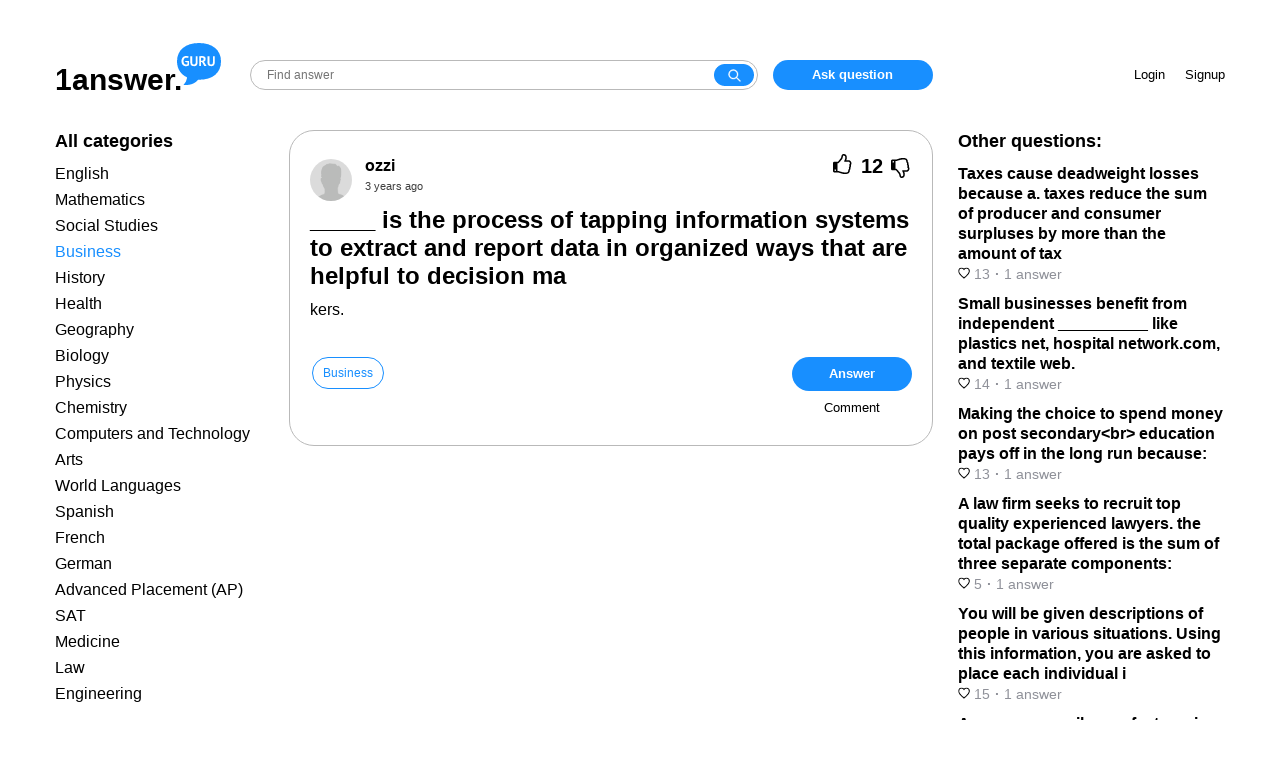

--- FILE ---
content_type: text/html; charset=UTF-8
request_url: https://answer.ya.guru/questions/7397063-is-the-process-of-tapping-information-systems-to-extract-and.html
body_size: 8985
content:
<!DOCTYPE html>
<html lang="en">
<head>
    <meta charset="UTF-8" />
    <meta http-equiv="X-UA-Compatible" content="IE=edge" />
    <meta name="viewport" content="width=device-width, initial-scale=1.0, user-scalable=no, minimum-scale=1.0, maximum-scale=1.0" />

    <meta name="csrf-param" content="_csrf">
<meta name="csrf-token" content="vEjeYHOtwcZ2AWBvOT6xjDi9PK5SigA6QmpaqKWqyU_ve40uP8-slQ5OUTV6a-m-AYRW7xTeUlk1Gh_pkp6PEA==">
    <title>_____ is the process of tapping information systems to extract and report data in organized ways that are helpful to decision ma</title>
    <link href="/favicon.ico" rel="shortcut icon" type="image/x-icon">
    <meta name="description" content="
Answer:The answer is &quot;Business intelligence&quot;.Explanation:
It&#039;s a technology-based data mining system that allows managers, customers, and executives ">
<link href="/style/main.css?v=1663681291" rel="stylesheet"></head>
<script async src="https://pagead2.googlesyndication.com/pagead/js/adsbygoogle.js?client=ca-pub-1114669911112679" crossorigin="anonymous"></script>
<body class="question-page">
<div id="head">
    <div class="container">
      <div class="logo-search-zone">
        <div class="logo"><a href="/"><span class="name">1answer.</span><div class="domain"></div></a></div>
        <div class="search">
            <div class="search-wrapper">
                <form action="/site/search" method="get">                <input class="search" name="query" placeholder="Find answer"><button class="search-button" type="submit"></button>
                </form>            </div>
            <div class="menu-button-container">
                <button id="inline-menu-button"><svg viewBox="0 0 512 512" xmlns="http://www.w3.org/2000/svg"><title>Меню</title><path d="M85.33 149.33a21.33 21.33 0 0 0 18.99 21.34h303.36a21.33 21.33 0 0 0 18.99-21.34A21.33 21.33 0 0 0 407.68 128H104.32a21.33 21.33 0 0 0-18.99 21.33zm18.99 128h303.36a21.33 21.33 0 1 0 0-42.66H104.32a21.33 21.33 0 1 0 0 42.66zm0 106.67h303.36a21.33 21.33 0 1 0 0-42.67H104.32a21.33 21.33 0 0 0 0 42.67z"></path></svg></button>
            </div>
        </div>
        <div class="add-question-zone">
                            <a href="#" data-rv-vanilla-modal="#login-modal" class="add-question">Ask question</a>
                    </div>
      </div>
      <div class="info-zone">
                <div class="enter-zone">
            <a href="#" data-rv-vanilla-modal="#login-modal"  class="login-button">Login</a>
            <a href="#" data-rv-vanilla-modal="#signup-modal" class="signup-button">Signup</a>
        </div>
        <div class="add-question-unauth">
            <a href="#" data-rv-vanilla-modal="#login-modal" class="add-question">Ask question</a>
        </div>
              </div>
    </div>
</div>
<div class="mobile-head-container">
    <div id="mobile-head">
        <div class="logo">
            <a href="/"></a>
        </div>
        <div class="search">
            <div class="search-wrapper">
              <form action="/site/search" method="get">                <input class="search" name="query" placeholder="Find answer"><button class="search-button" type="submit"></button>
              </form>            </div>
        </div>
        <div class="menu-button-container">
            <button id="show-menu-button"><svg viewBox="0 0 512 512" xmlns="http://www.w3.org/2000/svg"><title>Menu</title><path d="M85.33 149.33a21.33 21.33 0 0 0 18.99 21.34h303.36a21.33 21.33 0 0 0 18.99-21.34A21.33 21.33 0 0 0 407.68 128H104.32a21.33 21.33 0 0 0-18.99 21.33zm18.99 128h303.36a21.33 21.33 0 1 0 0-42.66H104.32a21.33 21.33 0 1 0 0 42.66zm0 106.67h303.36a21.33 21.33 0 1 0 0-42.67H104.32a21.33 21.33 0 0 0 0 42.67z"></path></svg></button>
        </div>
    </div>
</div>

<div id="main">
  <div class="container">
    
<div id="question-page" itemscope itemtype="https://schema.org/QAPage">
<div class="left-column">
  <div class="left-column-container">
    <div class="column-title">All categories</div>
<ul class="left-category">
        <li><a href="/category1/">English</a></li>
        <li><a href="/category2/">Mathematics</a></li>
        <li><a href="/category3/">Social Studies</a></li>
        <li class="active"><a href="/category4/">Business</a></li>
        <li><a href="/category5/">History</a></li>
        <li><a href="/category6/">Health</a></li>
        <li><a href="/category7/">Geography</a></li>
        <li><a href="/category8/">Biology</a></li>
        <li><a href="/category15/">Physics</a></li>
        <li><a href="/category18/">Chemistry</a></li>
        <li><a href="/category19/">Computers and Technology</a></li>
        <li><a href="/category21/">Arts</a></li>
        <li><a href="/category22/">World Languages</a></li>
        <li><a href="/category28/">Spanish</a></li>
        <li><a href="/category29/">French</a></li>
        <li><a href="/category30/">German</a></li>
        <li><a href="/category31/">Advanced Placement (AP)</a></li>
        <li><a href="/category32/">SAT</a></li>
        <li><a href="/category33/">Medicine</a></li>
        <li><a href="/category34/">Law</a></li>
        <li><a href="/category35/">Engineering</a></li>
    </ul>      </div>
</div>
<div class="content" itemprop="mainEntity" itemscope itemtype="http://schema.org/Question">
    <div class="question">
      <div class="question-wrapper">
        <div class="question-head">
            <div class="avatar"><img src="/style/nimg/avatar.png" alt="" /></div>
            <div class="question-center">
                <div class="user-info"><a href="/profile1073/" itemprop="author" itemscope itemtype="http://schema.org/Person"><span itemprop="name">ozzi</span></a></div>
                <time itemprop="dateCreated" datetime="2022-10-25T14:27:10+03:00" title="2022-10-25 14:27:10">3 years ago</time>
            </div>
            <div class="question-vote" data-id="7397063">
                <span class="vote up"><span class="thumb-up"></span></span>
                <span class="rating" itemprop="upvoteCount">12</span>
                <span class="vote down"><span class="thumb-down"></span></span>
            </div>
        </div>

		
        <h1 itemprop="name">_____ is the process of tapping information systems to extract and report data in organized ways that are helpful to decision ma</h1><div class="message" itemprop="text">kers.</div>      </div>
      <div class="classify">
        <div class="text-part">
        <div class="tag"><a href="/category4/">Business</a></div>        </div>
        <div class="action-buttons">
            <button class="btn" id="add-answer">Answer</button>
            <button class="btn btn-link" id="add-comment">Comment</button>
        </div>
      </div>

                <div class="question-comment-form-container" style="display: none">
            <form id="question-comment-form" action="/comment/question/7397063" method="post">
<input type="hidden" name="_csrf" value="vEjeYHOtwcZ2AWBvOT6xjDi9PK5SigA6QmpaqKWqyU_ve40uP8-slQ5OUTV6a-m-AYRW7xTeUlk1Gh_pkp6PEA==">                <div class="avatar"></div>
                <div class="input-wrapper">
                    <input type="text" id="questioncommentform-text" class="form-control" name="QuestionCommentForm[text]" placeholder="Leave comment">                    <button type="submit" class="btn btn-link">Send</button>                </div>
            </form>        </div>
    </div>


    <!-- video1 -->
    <div style="margin: 10px 0"><ins class="adsbygoogle"
         style="display:block"
         data-ad-client="ca-pub-4287935231942730"
         data-ad-slot="2855491726"
         data-ad-format="auto"
         data-full-width-responsive="true"></ins>
    </div>
    <script>
         (adsbygoogle = window.adsbygoogle || []).push({});
    </script>

    <div class="answer-counter"><span itemprop="answerCount">1</span> answer:</div><div class="answers">            <div class="answer" itemprop="suggestedAnswer" itemscope itemtype="http://schema.org/Answer">
              <a name="answer9804379"></a>
              <link itemprop="url" href="/questions/7397063-is-the-process-of-tapping-information-systems-to-extract-and.html#answer9804379" />
                <div class="info">
                    <div class="avatar"><img src="/style/img/answer_avatar.png" alt="" /></div>
                    <div class="user-info"><a href="/profile36/" itemprop="author" itemscope itemtype="http://schema.org/Person"><span itemprop="name">arsen</span> [322]</a><time itemprop="dateCreated" datetime="2022-10-25T16:13:55+03:00" title="2022-10-25 16:13:55">3 years ago</time></div>
                    <div class="answer-vote" data-id="9804379">
                        <span class="vote up">
                            <span class="thumb-up"></span>
                            <span class="rating" itemprop="upvoteCount">4</span>
                        </span>
                        <span class="vote down">
                            <span class="thumb-down"></span>
                            <span class="rating" itemprop="downvoteCount">0</span>
                        </span>
                    </div>
                </div>
                <div class="message" itemprop="text">
<p><strong>Answer:</strong></p><p>The answer is "<strong>Business intelligence</strong>".</p><p><strong>Explanation:</strong></p><p>
It's a technology-based data mining system that allows managers, customers, and executives to make more informed marketing decisions as well as provides order to make efficient. </p><p>It is a system that implies a big data value, which is created as the authority of the data in the organization was being used as a tool.</p>
</div>

                                <div class="answer-comment-form-container">
                    <form class="answer-comment-form" action="/comment/answer/9804379" method="post">
<input type="hidden" name="_csrf" value="vEjeYHOtwcZ2AWBvOT6xjDi9PK5SigA6QmpaqKWqyU_ve40uP8-slQ5OUTV6a-m-AYRW7xTeUlk1Gh_pkp6PEA==">                        <div class="avatar"></div>
                        <div class="input-wrapper">
                            <input type="text" class="form-control" name="AnswerCommentForm[text]" placeholder="Leave comment">                            <button type="submit" class="btn btn-link">Send</button>                        </div>
                    </form>                </div>
            </div>
        </div>	<div class="gns-bl"></div>    <div class="read-more">You might be interested in</div>
<div class="endless-questions">
    <div class="entry">
        <div class="info">
            <div class="avatar"><img src="/style/img/answer_avatar.png" alt="" /></div>
            <div class="center">
                <div class="name"><a href="/questions/162775-are-people-who-take-it-upon-themselves-to-handle-the-pain-and.html">_______ are people who take it upon themselves to handle the pain and stressors that are part of everyday life in organizations.</a></div>
                <a href="/profile209/" class="author-name">grin007 [14]</a>            </div>
        </div>
        <div class="message">
<p><strong>Answer:</strong></p><p>The correct option here is toxin handlers.</p><p><strong>Explanation:</strong></p><p>Toxin handler can be anyone in the organization like a manager, employee or anyone else, they can be founded in any or might be at every level of an organization , these are the people who will listen to an person( he/she can be anyone ) when they burst in the workplace with anger and frustration, these toxin handlers will not only listen but also give advice to that person or help them in solving their problems. Toxin handlers will help others by easing their pain, without even any knowledge to the person who is suffering, they will also help others in getting their confidence back.</p>
</div>
        <div class="bottom-info">
            <div class="voting">
                <div class="answer-vote" data-id="221135">
                    <span class="vote up">
                        <span class="thumb-up"></span>
                        <span class="rating">8</span>
                    </span>
                    <span class="vote down">
                        <span class="thumb-down"></span>
                        <span class="rating">0</span>
                    </span>
                </div>
            </div>
            <div class="time"><time datetime="2022-06-15T06:00:54+03:00" title="2022-06-15 06:00:54">3 years ago</time></div>
        </div>
            </div>
        <div class="entry">
        <div class="info">
            <div class="avatar"><img src="/style/img/answer_avatar.png" alt="" /></div>
            <div class="center">
                <div class="name"><a href="/questions/1269902-can-anyone-please-help-me-with-this-assignment-please-thank-you.html">Can anyone please help me with this assignment please thank you</a></div>
                <a href="/profile210/" class="author-name">Kisachek [45]</a>            </div>
        </div>
        <div class="message">
<p>Financial records are used for taxes, to show investors, to prove strength of the company in order to get loans. It is vital that financial records are accurate and up to date because of the many people that rely on the data. </p>
</div>
        <div class="bottom-info">
            <div class="voting">
                <div class="answer-vote" data-id="1709448">
                    <span class="vote up">
                        <span class="thumb-up"></span>
                        <span class="rating">4</span>
                    </span>
                    <span class="vote down">
                        <span class="thumb-down"></span>
                        <span class="rating">0</span>
                    </span>
                </div>
            </div>
            <div class="time"><time datetime="2021-11-25T22:28:40+03:00" title="2021-11-25 22:28:40">4 years ago</time></div>
        </div>
            </div>
        <div class="entry">
        <div class="info">
            <div class="avatar"><img src="/style/img/answer_avatar.png" alt="" /></div>
            <div class="center">
                <div class="name"><a href="/questions/3689009-i-rohit-after-doing-his-graduation-has-decided-to-run-a-retail.html">I. Rohit after doing his graduation has decided to run a retail shop as a source of livelihood.</a></div>
                <a href="/profile1029/" class="author-name">omeli [17]</a>            </div>
        </div>
        <div class="message">
<p><strong>Answer:</strong></p><p>b</p><p><strong>Explanation:</strong></p><p>just had the same question</p>
</div>
        <div class="bottom-info">
            <div class="voting">
                <div class="answer-vote" data-id="4940838">
                    <span class="vote up">
                        <span class="thumb-up"></span>
                        <span class="rating">4</span>
                    </span>
                    <span class="vote down">
                        <span class="thumb-down"></span>
                        <span class="rating">0</span>
                    </span>
                </div>
            </div>
            <div class="time"><time datetime="2022-03-28T10:13:22+03:00" title="2022-03-28 10:13:22">3 years ago</time></div>
        </div>
            </div>
        <div class="entry">
        <div class="info">
            <div class="avatar"><img src="/style/img/answer_avatar.png" alt="" /></div>
            <div class="center">
                <div class="name"><a href="/questions/4316636-executive-compensation-packages-often-tie-performance-to-bonus.html">Executive compensation packages often tie performance to bonus and incentive awards, supplemental retirement packages, perquisit</a></div>
                <a href="/profile1134/" class="author-name">netineya [11]</a>            </div>
        </div>
        <div class="message">
It’s B:More likely:):)
</div>
        <div class="bottom-info">
            <div class="voting">
                <div class="answer-vote" data-id="5767728">
                    <span class="vote up">
                        <span class="thumb-up"></span>
                        <span class="rating">5</span>
                    </span>
                    <span class="vote down">
                        <span class="thumb-down"></span>
                        <span class="rating">0</span>
                    </span>
                </div>
            </div>
            <div class="time"><time datetime="2022-04-16T23:40:04+03:00" title="2022-04-16 23:40:04">3 years ago</time></div>
        </div>
            </div>
        <div class="entry">
        <div class="info">
            <div class="avatar"><img src="/style/img/answer_avatar.png" alt="" /></div>
            <div class="center">
                <div class="name"><a href="/questions/1428790-a-manufacturer-wishes-to-make-tee-shirts-for-the-band-dixie.html">A manufacturer wishes to make tee-shirts for the band Dixie Chicks. They sell for $11 each. She must deliver all the tee-shirts </a></div>
                <a href="/profile903/" class="author-name">love history [14]</a>            </div>
        </div>
        <div class="message">
<p><strong>Answer:</strong></p><p>44,000*n dollar</p><p><strong>Explanation:</strong></p><p>If a machine produce 200 per day at the rate of 11 dollars each and she has 20 days. This implies that each machine will produce 44,000 dollar</p><p>Therefore for n machine, she will have money m of 44,000*n dollar</p>
</div>
        <div class="bottom-info">
            <div class="voting">
                <div class="answer-vote" data-id="1923652">
                    <span class="vote up">
                        <span class="thumb-up"></span>
                        <span class="rating">8</span>
                    </span>
                    <span class="vote down">
                        <span class="thumb-down"></span>
                        <span class="rating">0</span>
                    </span>
                </div>
            </div>
            <div class="time"><time datetime="2022-06-30T21:59:49+03:00" title="2022-06-30 21:59:49">3 years ago</time></div>
        </div>
            </div>
    <script>
var next_page_to_load = '/question/endless/7397063?next_entry=11';
</script>

</div>
<script>
var block_to_dynamic_load = '.endless-questions';
</script></div>
<div class="sidebar">
  <div class="sidebar-container">
    <div class="column-title">Other questions:</div>
    <div class="related">
        <ul>
        <li><a href="/questions/584618-taxes-cause-deadweight-losses-because-a-taxes-reduce-the-sum-of.html">
            <div class="name">Taxes cause deadweight losses because a. taxes reduce the sum of producer and consumer surpluses by more than the amount of tax </div>
            <div class="info">
                <span class="votes"><svg width="12" height="12" fill="none"><mask id="a" maskUnits="userSpaceOnUse" x=".197" y=".599" width="12" height="12" fill="#000"><path fill="#fff" d="M.197.599h12v12h-12z"></path><path fill-rule="evenodd" clip-rule="evenodd" d="M8.4 1.6A2.56 2.56 0 006 3.53 2.57 2.57 0 003.6 1.6a2.32 2.32 0 00-2.4 2.41 4.12 4.12 0 00.72 2.22A23.002 23.002 0 006 10.4a22.683 22.683 0 004.07-4.17 4 4 0 00.73-2.22A2.319 2.319 0 008.4 1.6z"></path></mask><path d="M6 3.53l-.97.248 1.938-.002L6 3.53zM3.6 1.6l-.036 1 .035-1zM1.2 4.01l.999-.026V3.97l-1 .039zm.72 2.22l-.826.565.013.02.014.018.798-.603zM6 10.4l-.621.784.62.49.62-.49-.62-.784zm4.07-4.17l.798.6.01-.011.008-.013-.817-.576zm.73-2.22l-1-.04v.019l1 .021zM8.366.6a3.56 3.56 0 00-2.117.784l1.253 1.559a1.56 1.56 0 01.928-.344L8.367.6zm-2.117.784a3.56 3.56 0 00-1.22 1.9l1.938.492c.084-.329.271-.62.535-.833L6.25 1.384zm.718 1.898a3.57 3.57 0 00-1.221-1.896L4.494 2.945c.264.212.452.505.536.833l1.938-.496zm-1.22-1.896A3.57 3.57 0 003.634.601l-.07 1.998c.34.012.665.133.93.346l1.253-1.559zM3.634.601a3.32 3.32 0 00-1.336.23l.734 1.86a1.32 1.32 0 01.532-.092l.07-1.998zM2.298.83a3.32 3.32 0 00-1.133.745l1.417 1.411a1.32 1.32 0 01.45-.296L2.298.83zm-1.133.745a3.32 3.32 0 00-.74 1.136l1.863.727a1.32 1.32 0 01.294-.452l-1.417-1.41zm-.74 1.136A3.32 3.32 0 00.2 4.049l1.998-.078a1.32 1.32 0 01.09-.532L.424 2.712zM.198 4.036a5.12 5.12 0 00.895 2.76l1.65-1.131a3.12 3.12 0 01-.545-1.682l-2 .053zm.922 2.797a24 24 0 004.258 4.351l1.24-1.568a22 22 0 01-3.902-3.99L1.12 6.834zm5.498 4.352a23.681 23.681 0 004.25-4.354l-1.6-1.202a21.68 21.68 0 01-3.89 3.986l1.24 1.57zm4.267-4.379c.574-.813.892-1.78.913-2.775l-2-.042a3 3 0 01-.547 1.665l1.634 1.152zm.912-2.757a3.32 3.32 0 00-.224-1.337l-1.863.727c.066.169.096.35.089.532l1.998.078zm-.224-1.337a3.32 3.32 0 00-.74-1.136L9.415 2.987c.128.129.229.283.295.452l1.863-.727zm-.74-1.136A3.32 3.32 0 009.7.83l-.734 1.86a1.3 1.3 0 01.45.296l1.417-1.411zM9.7.83A3.32 3.32 0 008.364.6l.07 1.998a1.32 1.32 0 01.532.092L9.7.83z" fill="#000" mask="url(#a)"></path></svg> 13</span><span class="sep">·</span><span class="number-of-answers">1&nbsp;answer</span>
            </div></a></li>
        <li><a href="/questions/862734-small-businesses-benefit-from-independent-like-plastics-net.html">
            <div class="name">Small businesses benefit from independent __________ like plastics net, hospital network.com, and textile web.</div>
            <div class="info">
                <span class="votes"><svg width="12" height="12" fill="none"><mask id="a" maskUnits="userSpaceOnUse" x=".197" y=".599" width="12" height="12" fill="#000"><path fill="#fff" d="M.197.599h12v12h-12z"></path><path fill-rule="evenodd" clip-rule="evenodd" d="M8.4 1.6A2.56 2.56 0 006 3.53 2.57 2.57 0 003.6 1.6a2.32 2.32 0 00-2.4 2.41 4.12 4.12 0 00.72 2.22A23.002 23.002 0 006 10.4a22.683 22.683 0 004.07-4.17 4 4 0 00.73-2.22A2.319 2.319 0 008.4 1.6z"></path></mask><path d="M6 3.53l-.97.248 1.938-.002L6 3.53zM3.6 1.6l-.036 1 .035-1zM1.2 4.01l.999-.026V3.97l-1 .039zm.72 2.22l-.826.565.013.02.014.018.798-.603zM6 10.4l-.621.784.62.49.62-.49-.62-.784zm4.07-4.17l.798.6.01-.011.008-.013-.817-.576zm.73-2.22l-1-.04v.019l1 .021zM8.366.6a3.56 3.56 0 00-2.117.784l1.253 1.559a1.56 1.56 0 01.928-.344L8.367.6zm-2.117.784a3.56 3.56 0 00-1.22 1.9l1.938.492c.084-.329.271-.62.535-.833L6.25 1.384zm.718 1.898a3.57 3.57 0 00-1.221-1.896L4.494 2.945c.264.212.452.505.536.833l1.938-.496zm-1.22-1.896A3.57 3.57 0 003.634.601l-.07 1.998c.34.012.665.133.93.346l1.253-1.559zM3.634.601a3.32 3.32 0 00-1.336.23l.734 1.86a1.32 1.32 0 01.532-.092l.07-1.998zM2.298.83a3.32 3.32 0 00-1.133.745l1.417 1.411a1.32 1.32 0 01.45-.296L2.298.83zm-1.133.745a3.32 3.32 0 00-.74 1.136l1.863.727a1.32 1.32 0 01.294-.452l-1.417-1.41zm-.74 1.136A3.32 3.32 0 00.2 4.049l1.998-.078a1.32 1.32 0 01.09-.532L.424 2.712zM.198 4.036a5.12 5.12 0 00.895 2.76l1.65-1.131a3.12 3.12 0 01-.545-1.682l-2 .053zm.922 2.797a24 24 0 004.258 4.351l1.24-1.568a22 22 0 01-3.902-3.99L1.12 6.834zm5.498 4.352a23.681 23.681 0 004.25-4.354l-1.6-1.202a21.68 21.68 0 01-3.89 3.986l1.24 1.57zm4.267-4.379c.574-.813.892-1.78.913-2.775l-2-.042a3 3 0 01-.547 1.665l1.634 1.152zm.912-2.757a3.32 3.32 0 00-.224-1.337l-1.863.727c.066.169.096.35.089.532l1.998.078zm-.224-1.337a3.32 3.32 0 00-.74-1.136L9.415 2.987c.128.129.229.283.295.452l1.863-.727zm-.74-1.136A3.32 3.32 0 009.7.83l-.734 1.86a1.3 1.3 0 01.45.296l1.417-1.411zM9.7.83A3.32 3.32 0 008.364.6l.07 1.998a1.32 1.32 0 01.532.092L9.7.83z" fill="#000" mask="url(#a)"></path></svg> 14</span><span class="sep">·</span><span class="number-of-answers">1&nbsp;answer</span>
            </div></a></li>
        <li><a href="/questions/2408410-making-the-choice-to-spend-money-on-post-secondarybreducation.html">
            <div class="name">Making the choice to spend money on post secondary&lt;br&gt;
education pays off in the long run because:</div>
            <div class="info">
                <span class="votes"><svg width="12" height="12" fill="none"><mask id="a" maskUnits="userSpaceOnUse" x=".197" y=".599" width="12" height="12" fill="#000"><path fill="#fff" d="M.197.599h12v12h-12z"></path><path fill-rule="evenodd" clip-rule="evenodd" d="M8.4 1.6A2.56 2.56 0 006 3.53 2.57 2.57 0 003.6 1.6a2.32 2.32 0 00-2.4 2.41 4.12 4.12 0 00.72 2.22A23.002 23.002 0 006 10.4a22.683 22.683 0 004.07-4.17 4 4 0 00.73-2.22A2.319 2.319 0 008.4 1.6z"></path></mask><path d="M6 3.53l-.97.248 1.938-.002L6 3.53zM3.6 1.6l-.036 1 .035-1zM1.2 4.01l.999-.026V3.97l-1 .039zm.72 2.22l-.826.565.013.02.014.018.798-.603zM6 10.4l-.621.784.62.49.62-.49-.62-.784zm4.07-4.17l.798.6.01-.011.008-.013-.817-.576zm.73-2.22l-1-.04v.019l1 .021zM8.366.6a3.56 3.56 0 00-2.117.784l1.253 1.559a1.56 1.56 0 01.928-.344L8.367.6zm-2.117.784a3.56 3.56 0 00-1.22 1.9l1.938.492c.084-.329.271-.62.535-.833L6.25 1.384zm.718 1.898a3.57 3.57 0 00-1.221-1.896L4.494 2.945c.264.212.452.505.536.833l1.938-.496zm-1.22-1.896A3.57 3.57 0 003.634.601l-.07 1.998c.34.012.665.133.93.346l1.253-1.559zM3.634.601a3.32 3.32 0 00-1.336.23l.734 1.86a1.32 1.32 0 01.532-.092l.07-1.998zM2.298.83a3.32 3.32 0 00-1.133.745l1.417 1.411a1.32 1.32 0 01.45-.296L2.298.83zm-1.133.745a3.32 3.32 0 00-.74 1.136l1.863.727a1.32 1.32 0 01.294-.452l-1.417-1.41zm-.74 1.136A3.32 3.32 0 00.2 4.049l1.998-.078a1.32 1.32 0 01.09-.532L.424 2.712zM.198 4.036a5.12 5.12 0 00.895 2.76l1.65-1.131a3.12 3.12 0 01-.545-1.682l-2 .053zm.922 2.797a24 24 0 004.258 4.351l1.24-1.568a22 22 0 01-3.902-3.99L1.12 6.834zm5.498 4.352a23.681 23.681 0 004.25-4.354l-1.6-1.202a21.68 21.68 0 01-3.89 3.986l1.24 1.57zm4.267-4.379c.574-.813.892-1.78.913-2.775l-2-.042a3 3 0 01-.547 1.665l1.634 1.152zm.912-2.757a3.32 3.32 0 00-.224-1.337l-1.863.727c.066.169.096.35.089.532l1.998.078zm-.224-1.337a3.32 3.32 0 00-.74-1.136L9.415 2.987c.128.129.229.283.295.452l1.863-.727zm-.74-1.136A3.32 3.32 0 009.7.83l-.734 1.86a1.3 1.3 0 01.45.296l1.417-1.411zM9.7.83A3.32 3.32 0 008.364.6l.07 1.998a1.32 1.32 0 01.532.092L9.7.83z" fill="#000" mask="url(#a)"></path></svg> 13</span><span class="sep">·</span><span class="number-of-answers">1&nbsp;answer</span>
            </div></a></li>
        <li><a href="/questions/3039287-a-law-firm-seeks-to-recruit-top-quality-experienced-lawyers-the.html">
            <div class="name">A law firm seeks to recruit top quality experienced lawyers. the total package offered is the sum of three separate components: </div>
            <div class="info">
                <span class="votes"><svg width="12" height="12" fill="none"><mask id="a" maskUnits="userSpaceOnUse" x=".197" y=".599" width="12" height="12" fill="#000"><path fill="#fff" d="M.197.599h12v12h-12z"></path><path fill-rule="evenodd" clip-rule="evenodd" d="M8.4 1.6A2.56 2.56 0 006 3.53 2.57 2.57 0 003.6 1.6a2.32 2.32 0 00-2.4 2.41 4.12 4.12 0 00.72 2.22A23.002 23.002 0 006 10.4a22.683 22.683 0 004.07-4.17 4 4 0 00.73-2.22A2.319 2.319 0 008.4 1.6z"></path></mask><path d="M6 3.53l-.97.248 1.938-.002L6 3.53zM3.6 1.6l-.036 1 .035-1zM1.2 4.01l.999-.026V3.97l-1 .039zm.72 2.22l-.826.565.013.02.014.018.798-.603zM6 10.4l-.621.784.62.49.62-.49-.62-.784zm4.07-4.17l.798.6.01-.011.008-.013-.817-.576zm.73-2.22l-1-.04v.019l1 .021zM8.366.6a3.56 3.56 0 00-2.117.784l1.253 1.559a1.56 1.56 0 01.928-.344L8.367.6zm-2.117.784a3.56 3.56 0 00-1.22 1.9l1.938.492c.084-.329.271-.62.535-.833L6.25 1.384zm.718 1.898a3.57 3.57 0 00-1.221-1.896L4.494 2.945c.264.212.452.505.536.833l1.938-.496zm-1.22-1.896A3.57 3.57 0 003.634.601l-.07 1.998c.34.012.665.133.93.346l1.253-1.559zM3.634.601a3.32 3.32 0 00-1.336.23l.734 1.86a1.32 1.32 0 01.532-.092l.07-1.998zM2.298.83a3.32 3.32 0 00-1.133.745l1.417 1.411a1.32 1.32 0 01.45-.296L2.298.83zm-1.133.745a3.32 3.32 0 00-.74 1.136l1.863.727a1.32 1.32 0 01.294-.452l-1.417-1.41zm-.74 1.136A3.32 3.32 0 00.2 4.049l1.998-.078a1.32 1.32 0 01.09-.532L.424 2.712zM.198 4.036a5.12 5.12 0 00.895 2.76l1.65-1.131a3.12 3.12 0 01-.545-1.682l-2 .053zm.922 2.797a24 24 0 004.258 4.351l1.24-1.568a22 22 0 01-3.902-3.99L1.12 6.834zm5.498 4.352a23.681 23.681 0 004.25-4.354l-1.6-1.202a21.68 21.68 0 01-3.89 3.986l1.24 1.57zm4.267-4.379c.574-.813.892-1.78.913-2.775l-2-.042a3 3 0 01-.547 1.665l1.634 1.152zm.912-2.757a3.32 3.32 0 00-.224-1.337l-1.863.727c.066.169.096.35.089.532l1.998.078zm-.224-1.337a3.32 3.32 0 00-.74-1.136L9.415 2.987c.128.129.229.283.295.452l1.863-.727zm-.74-1.136A3.32 3.32 0 009.7.83l-.734 1.86a1.3 1.3 0 01.45.296l1.417-1.411zM9.7.83A3.32 3.32 0 008.364.6l.07 1.998a1.32 1.32 0 01.532.092L9.7.83z" fill="#000" mask="url(#a)"></path></svg> 5</span><span class="sep">·</span><span class="number-of-answers">1&nbsp;answer</span>
            </div></a></li>
        <li><a href="/questions/3852026-you-will-be-given-descriptions-of-people-in-various-situations.html">
            <div class="name">You will be given descriptions of people in various situations. Using this information, you are asked to place each individual i</div>
            <div class="info">
                <span class="votes"><svg width="12" height="12" fill="none"><mask id="a" maskUnits="userSpaceOnUse" x=".197" y=".599" width="12" height="12" fill="#000"><path fill="#fff" d="M.197.599h12v12h-12z"></path><path fill-rule="evenodd" clip-rule="evenodd" d="M8.4 1.6A2.56 2.56 0 006 3.53 2.57 2.57 0 003.6 1.6a2.32 2.32 0 00-2.4 2.41 4.12 4.12 0 00.72 2.22A23.002 23.002 0 006 10.4a22.683 22.683 0 004.07-4.17 4 4 0 00.73-2.22A2.319 2.319 0 008.4 1.6z"></path></mask><path d="M6 3.53l-.97.248 1.938-.002L6 3.53zM3.6 1.6l-.036 1 .035-1zM1.2 4.01l.999-.026V3.97l-1 .039zm.72 2.22l-.826.565.013.02.014.018.798-.603zM6 10.4l-.621.784.62.49.62-.49-.62-.784zm4.07-4.17l.798.6.01-.011.008-.013-.817-.576zm.73-2.22l-1-.04v.019l1 .021zM8.366.6a3.56 3.56 0 00-2.117.784l1.253 1.559a1.56 1.56 0 01.928-.344L8.367.6zm-2.117.784a3.56 3.56 0 00-1.22 1.9l1.938.492c.084-.329.271-.62.535-.833L6.25 1.384zm.718 1.898a3.57 3.57 0 00-1.221-1.896L4.494 2.945c.264.212.452.505.536.833l1.938-.496zm-1.22-1.896A3.57 3.57 0 003.634.601l-.07 1.998c.34.012.665.133.93.346l1.253-1.559zM3.634.601a3.32 3.32 0 00-1.336.23l.734 1.86a1.32 1.32 0 01.532-.092l.07-1.998zM2.298.83a3.32 3.32 0 00-1.133.745l1.417 1.411a1.32 1.32 0 01.45-.296L2.298.83zm-1.133.745a3.32 3.32 0 00-.74 1.136l1.863.727a1.32 1.32 0 01.294-.452l-1.417-1.41zm-.74 1.136A3.32 3.32 0 00.2 4.049l1.998-.078a1.32 1.32 0 01.09-.532L.424 2.712zM.198 4.036a5.12 5.12 0 00.895 2.76l1.65-1.131a3.12 3.12 0 01-.545-1.682l-2 .053zm.922 2.797a24 24 0 004.258 4.351l1.24-1.568a22 22 0 01-3.902-3.99L1.12 6.834zm5.498 4.352a23.681 23.681 0 004.25-4.354l-1.6-1.202a21.68 21.68 0 01-3.89 3.986l1.24 1.57zm4.267-4.379c.574-.813.892-1.78.913-2.775l-2-.042a3 3 0 01-.547 1.665l1.634 1.152zm.912-2.757a3.32 3.32 0 00-.224-1.337l-1.863.727c.066.169.096.35.089.532l1.998.078zm-.224-1.337a3.32 3.32 0 00-.74-1.136L9.415 2.987c.128.129.229.283.295.452l1.863-.727zm-.74-1.136A3.32 3.32 0 009.7.83l-.734 1.86a1.3 1.3 0 01.45.296l1.417-1.411zM9.7.83A3.32 3.32 0 008.364.6l.07 1.998a1.32 1.32 0 01.532.092L9.7.83z" fill="#000" mask="url(#a)"></path></svg> 15</span><span class="sep">·</span><span class="number-of-answers">1&nbsp;answer</span>
            </div></a></li>
        <li><a href="/questions/4136716-assume-a-pencil-manufacturer-is-employing-resources-c-and-d-in.html">
            <div class="name">Assume a pencil manufacturer is employing resources C and D in such quantities that the MRPs of the last units hired are $80 and</div>
            <div class="info">
                <span class="votes"><svg width="12" height="12" fill="none"><mask id="a" maskUnits="userSpaceOnUse" x=".197" y=".599" width="12" height="12" fill="#000"><path fill="#fff" d="M.197.599h12v12h-12z"></path><path fill-rule="evenodd" clip-rule="evenodd" d="M8.4 1.6A2.56 2.56 0 006 3.53 2.57 2.57 0 003.6 1.6a2.32 2.32 0 00-2.4 2.41 4.12 4.12 0 00.72 2.22A23.002 23.002 0 006 10.4a22.683 22.683 0 004.07-4.17 4 4 0 00.73-2.22A2.319 2.319 0 008.4 1.6z"></path></mask><path d="M6 3.53l-.97.248 1.938-.002L6 3.53zM3.6 1.6l-.036 1 .035-1zM1.2 4.01l.999-.026V3.97l-1 .039zm.72 2.22l-.826.565.013.02.014.018.798-.603zM6 10.4l-.621.784.62.49.62-.49-.62-.784zm4.07-4.17l.798.6.01-.011.008-.013-.817-.576zm.73-2.22l-1-.04v.019l1 .021zM8.366.6a3.56 3.56 0 00-2.117.784l1.253 1.559a1.56 1.56 0 01.928-.344L8.367.6zm-2.117.784a3.56 3.56 0 00-1.22 1.9l1.938.492c.084-.329.271-.62.535-.833L6.25 1.384zm.718 1.898a3.57 3.57 0 00-1.221-1.896L4.494 2.945c.264.212.452.505.536.833l1.938-.496zm-1.22-1.896A3.57 3.57 0 003.634.601l-.07 1.998c.34.012.665.133.93.346l1.253-1.559zM3.634.601a3.32 3.32 0 00-1.336.23l.734 1.86a1.32 1.32 0 01.532-.092l.07-1.998zM2.298.83a3.32 3.32 0 00-1.133.745l1.417 1.411a1.32 1.32 0 01.45-.296L2.298.83zm-1.133.745a3.32 3.32 0 00-.74 1.136l1.863.727a1.32 1.32 0 01.294-.452l-1.417-1.41zm-.74 1.136A3.32 3.32 0 00.2 4.049l1.998-.078a1.32 1.32 0 01.09-.532L.424 2.712zM.198 4.036a5.12 5.12 0 00.895 2.76l1.65-1.131a3.12 3.12 0 01-.545-1.682l-2 .053zm.922 2.797a24 24 0 004.258 4.351l1.24-1.568a22 22 0 01-3.902-3.99L1.12 6.834zm5.498 4.352a23.681 23.681 0 004.25-4.354l-1.6-1.202a21.68 21.68 0 01-3.89 3.986l1.24 1.57zm4.267-4.379c.574-.813.892-1.78.913-2.775l-2-.042a3 3 0 01-.547 1.665l1.634 1.152zm.912-2.757a3.32 3.32 0 00-.224-1.337l-1.863.727c.066.169.096.35.089.532l1.998.078zm-.224-1.337a3.32 3.32 0 00-.74-1.136L9.415 2.987c.128.129.229.283.295.452l1.863-.727zm-.74-1.136A3.32 3.32 0 009.7.83l-.734 1.86a1.3 1.3 0 01.45.296l1.417-1.411zM9.7.83A3.32 3.32 0 008.364.6l.07 1.998a1.32 1.32 0 01.532.092L9.7.83z" fill="#000" mask="url(#a)"></path></svg> 9</span><span class="sep">·</span><span class="number-of-answers">1&nbsp;answer</span>
            </div></a></li>
        <li><a href="/questions/4386371-rubium-micro-devices-currently-manufactures-a-subassembly-for.html">
            <div class="name">Rubium Micro Devices currently manufactures a subassembly for its main product. The costs per unit are as follows:</div>
            <div class="info">
                <span class="votes"><svg width="12" height="12" fill="none"><mask id="a" maskUnits="userSpaceOnUse" x=".197" y=".599" width="12" height="12" fill="#000"><path fill="#fff" d="M.197.599h12v12h-12z"></path><path fill-rule="evenodd" clip-rule="evenodd" d="M8.4 1.6A2.56 2.56 0 006 3.53 2.57 2.57 0 003.6 1.6a2.32 2.32 0 00-2.4 2.41 4.12 4.12 0 00.72 2.22A23.002 23.002 0 006 10.4a22.683 22.683 0 004.07-4.17 4 4 0 00.73-2.22A2.319 2.319 0 008.4 1.6z"></path></mask><path d="M6 3.53l-.97.248 1.938-.002L6 3.53zM3.6 1.6l-.036 1 .035-1zM1.2 4.01l.999-.026V3.97l-1 .039zm.72 2.22l-.826.565.013.02.014.018.798-.603zM6 10.4l-.621.784.62.49.62-.49-.62-.784zm4.07-4.17l.798.6.01-.011.008-.013-.817-.576zm.73-2.22l-1-.04v.019l1 .021zM8.366.6a3.56 3.56 0 00-2.117.784l1.253 1.559a1.56 1.56 0 01.928-.344L8.367.6zm-2.117.784a3.56 3.56 0 00-1.22 1.9l1.938.492c.084-.329.271-.62.535-.833L6.25 1.384zm.718 1.898a3.57 3.57 0 00-1.221-1.896L4.494 2.945c.264.212.452.505.536.833l1.938-.496zm-1.22-1.896A3.57 3.57 0 003.634.601l-.07 1.998c.34.012.665.133.93.346l1.253-1.559zM3.634.601a3.32 3.32 0 00-1.336.23l.734 1.86a1.32 1.32 0 01.532-.092l.07-1.998zM2.298.83a3.32 3.32 0 00-1.133.745l1.417 1.411a1.32 1.32 0 01.45-.296L2.298.83zm-1.133.745a3.32 3.32 0 00-.74 1.136l1.863.727a1.32 1.32 0 01.294-.452l-1.417-1.41zm-.74 1.136A3.32 3.32 0 00.2 4.049l1.998-.078a1.32 1.32 0 01.09-.532L.424 2.712zM.198 4.036a5.12 5.12 0 00.895 2.76l1.65-1.131a3.12 3.12 0 01-.545-1.682l-2 .053zm.922 2.797a24 24 0 004.258 4.351l1.24-1.568a22 22 0 01-3.902-3.99L1.12 6.834zm5.498 4.352a23.681 23.681 0 004.25-4.354l-1.6-1.202a21.68 21.68 0 01-3.89 3.986l1.24 1.57zm4.267-4.379c.574-.813.892-1.78.913-2.775l-2-.042a3 3 0 01-.547 1.665l1.634 1.152zm.912-2.757a3.32 3.32 0 00-.224-1.337l-1.863.727c.066.169.096.35.089.532l1.998.078zm-.224-1.337a3.32 3.32 0 00-.74-1.136L9.415 2.987c.128.129.229.283.295.452l1.863-.727zm-.74-1.136A3.32 3.32 0 009.7.83l-.734 1.86a1.3 1.3 0 01.45.296l1.417-1.411zM9.7.83A3.32 3.32 0 008.364.6l.07 1.998a1.32 1.32 0 01.532.092L9.7.83z" fill="#000" mask="url(#a)"></path></svg> 13</span><span class="sep">·</span><span class="number-of-answers">1&nbsp;answer</span>
            </div></a></li>
        <li><a href="/questions/5979875-at-the-end-of-the-year-marline-corporation-determines-that-its.html">
            <div class="name">At the end of the year, Marline Corporation determines that its ending inventory has a cost of $2,000 and a net realizable value</div>
            <div class="info">
                <span class="votes"><svg width="12" height="12" fill="none"><mask id="a" maskUnits="userSpaceOnUse" x=".197" y=".599" width="12" height="12" fill="#000"><path fill="#fff" d="M.197.599h12v12h-12z"></path><path fill-rule="evenodd" clip-rule="evenodd" d="M8.4 1.6A2.56 2.56 0 006 3.53 2.57 2.57 0 003.6 1.6a2.32 2.32 0 00-2.4 2.41 4.12 4.12 0 00.72 2.22A23.002 23.002 0 006 10.4a22.683 22.683 0 004.07-4.17 4 4 0 00.73-2.22A2.319 2.319 0 008.4 1.6z"></path></mask><path d="M6 3.53l-.97.248 1.938-.002L6 3.53zM3.6 1.6l-.036 1 .035-1zM1.2 4.01l.999-.026V3.97l-1 .039zm.72 2.22l-.826.565.013.02.014.018.798-.603zM6 10.4l-.621.784.62.49.62-.49-.62-.784zm4.07-4.17l.798.6.01-.011.008-.013-.817-.576zm.73-2.22l-1-.04v.019l1 .021zM8.366.6a3.56 3.56 0 00-2.117.784l1.253 1.559a1.56 1.56 0 01.928-.344L8.367.6zm-2.117.784a3.56 3.56 0 00-1.22 1.9l1.938.492c.084-.329.271-.62.535-.833L6.25 1.384zm.718 1.898a3.57 3.57 0 00-1.221-1.896L4.494 2.945c.264.212.452.505.536.833l1.938-.496zm-1.22-1.896A3.57 3.57 0 003.634.601l-.07 1.998c.34.012.665.133.93.346l1.253-1.559zM3.634.601a3.32 3.32 0 00-1.336.23l.734 1.86a1.32 1.32 0 01.532-.092l.07-1.998zM2.298.83a3.32 3.32 0 00-1.133.745l1.417 1.411a1.32 1.32 0 01.45-.296L2.298.83zm-1.133.745a3.32 3.32 0 00-.74 1.136l1.863.727a1.32 1.32 0 01.294-.452l-1.417-1.41zm-.74 1.136A3.32 3.32 0 00.2 4.049l1.998-.078a1.32 1.32 0 01.09-.532L.424 2.712zM.198 4.036a5.12 5.12 0 00.895 2.76l1.65-1.131a3.12 3.12 0 01-.545-1.682l-2 .053zm.922 2.797a24 24 0 004.258 4.351l1.24-1.568a22 22 0 01-3.902-3.99L1.12 6.834zm5.498 4.352a23.681 23.681 0 004.25-4.354l-1.6-1.202a21.68 21.68 0 01-3.89 3.986l1.24 1.57zm4.267-4.379c.574-.813.892-1.78.913-2.775l-2-.042a3 3 0 01-.547 1.665l1.634 1.152zm.912-2.757a3.32 3.32 0 00-.224-1.337l-1.863.727c.066.169.096.35.089.532l1.998.078zm-.224-1.337a3.32 3.32 0 00-.74-1.136L9.415 2.987c.128.129.229.283.295.452l1.863-.727zm-.74-1.136A3.32 3.32 0 009.7.83l-.734 1.86a1.3 1.3 0 01.45.296l1.417-1.411zM9.7.83A3.32 3.32 0 008.364.6l.07 1.998a1.32 1.32 0 01.532.092L9.7.83z" fill="#000" mask="url(#a)"></path></svg> 9</span><span class="sep">·</span><span class="number-of-answers">1&nbsp;answer</span>
            </div></a></li>
        <li><a href="/questions/7627651-gross-domestic-product-gdp-can-be-defined-as-i-the-sum-of-all.html">
            <div class="name">. Gross Domestic Product (GDP) can be defined as: I. The sum of all incomes while adjusting for indirect business taxes and fore</div>
            <div class="info">
                <span class="votes"><svg width="12" height="12" fill="none"><mask id="a" maskUnits="userSpaceOnUse" x=".197" y=".599" width="12" height="12" fill="#000"><path fill="#fff" d="M.197.599h12v12h-12z"></path><path fill-rule="evenodd" clip-rule="evenodd" d="M8.4 1.6A2.56 2.56 0 006 3.53 2.57 2.57 0 003.6 1.6a2.32 2.32 0 00-2.4 2.41 4.12 4.12 0 00.72 2.22A23.002 23.002 0 006 10.4a22.683 22.683 0 004.07-4.17 4 4 0 00.73-2.22A2.319 2.319 0 008.4 1.6z"></path></mask><path d="M6 3.53l-.97.248 1.938-.002L6 3.53zM3.6 1.6l-.036 1 .035-1zM1.2 4.01l.999-.026V3.97l-1 .039zm.72 2.22l-.826.565.013.02.014.018.798-.603zM6 10.4l-.621.784.62.49.62-.49-.62-.784zm4.07-4.17l.798.6.01-.011.008-.013-.817-.576zm.73-2.22l-1-.04v.019l1 .021zM8.366.6a3.56 3.56 0 00-2.117.784l1.253 1.559a1.56 1.56 0 01.928-.344L8.367.6zm-2.117.784a3.56 3.56 0 00-1.22 1.9l1.938.492c.084-.329.271-.62.535-.833L6.25 1.384zm.718 1.898a3.57 3.57 0 00-1.221-1.896L4.494 2.945c.264.212.452.505.536.833l1.938-.496zm-1.22-1.896A3.57 3.57 0 003.634.601l-.07 1.998c.34.012.665.133.93.346l1.253-1.559zM3.634.601a3.32 3.32 0 00-1.336.23l.734 1.86a1.32 1.32 0 01.532-.092l.07-1.998zM2.298.83a3.32 3.32 0 00-1.133.745l1.417 1.411a1.32 1.32 0 01.45-.296L2.298.83zm-1.133.745a3.32 3.32 0 00-.74 1.136l1.863.727a1.32 1.32 0 01.294-.452l-1.417-1.41zm-.74 1.136A3.32 3.32 0 00.2 4.049l1.998-.078a1.32 1.32 0 01.09-.532L.424 2.712zM.198 4.036a5.12 5.12 0 00.895 2.76l1.65-1.131a3.12 3.12 0 01-.545-1.682l-2 .053zm.922 2.797a24 24 0 004.258 4.351l1.24-1.568a22 22 0 01-3.902-3.99L1.12 6.834zm5.498 4.352a23.681 23.681 0 004.25-4.354l-1.6-1.202a21.68 21.68 0 01-3.89 3.986l1.24 1.57zm4.267-4.379c.574-.813.892-1.78.913-2.775l-2-.042a3 3 0 01-.547 1.665l1.634 1.152zm.912-2.757a3.32 3.32 0 00-.224-1.337l-1.863.727c.066.169.096.35.089.532l1.998.078zm-.224-1.337a3.32 3.32 0 00-.74-1.136L9.415 2.987c.128.129.229.283.295.452l1.863-.727zm-.74-1.136A3.32 3.32 0 009.7.83l-.734 1.86a1.3 1.3 0 01.45.296l1.417-1.411zM9.7.83A3.32 3.32 0 008.364.6l.07 1.998a1.32 1.32 0 01.532.092L9.7.83z" fill="#000" mask="url(#a)"></path></svg> 8</span><span class="sep">·</span><span class="number-of-answers">1&nbsp;answer</span>
            </div></a></li>
        <li><a href="/questions/8874009-during-the-first-week-of-january-an-employee-works-48-hours-for.html">
            <div class="name">During the first week of January, an employee works 48 hours. For this company, workers earn 150% of their regular rate for hour</div>
            <div class="info">
                <span class="votes"><svg width="12" height="12" fill="none"><mask id="a" maskUnits="userSpaceOnUse" x=".197" y=".599" width="12" height="12" fill="#000"><path fill="#fff" d="M.197.599h12v12h-12z"></path><path fill-rule="evenodd" clip-rule="evenodd" d="M8.4 1.6A2.56 2.56 0 006 3.53 2.57 2.57 0 003.6 1.6a2.32 2.32 0 00-2.4 2.41 4.12 4.12 0 00.72 2.22A23.002 23.002 0 006 10.4a22.683 22.683 0 004.07-4.17 4 4 0 00.73-2.22A2.319 2.319 0 008.4 1.6z"></path></mask><path d="M6 3.53l-.97.248 1.938-.002L6 3.53zM3.6 1.6l-.036 1 .035-1zM1.2 4.01l.999-.026V3.97l-1 .039zm.72 2.22l-.826.565.013.02.014.018.798-.603zM6 10.4l-.621.784.62.49.62-.49-.62-.784zm4.07-4.17l.798.6.01-.011.008-.013-.817-.576zm.73-2.22l-1-.04v.019l1 .021zM8.366.6a3.56 3.56 0 00-2.117.784l1.253 1.559a1.56 1.56 0 01.928-.344L8.367.6zm-2.117.784a3.56 3.56 0 00-1.22 1.9l1.938.492c.084-.329.271-.62.535-.833L6.25 1.384zm.718 1.898a3.57 3.57 0 00-1.221-1.896L4.494 2.945c.264.212.452.505.536.833l1.938-.496zm-1.22-1.896A3.57 3.57 0 003.634.601l-.07 1.998c.34.012.665.133.93.346l1.253-1.559zM3.634.601a3.32 3.32 0 00-1.336.23l.734 1.86a1.32 1.32 0 01.532-.092l.07-1.998zM2.298.83a3.32 3.32 0 00-1.133.745l1.417 1.411a1.32 1.32 0 01.45-.296L2.298.83zm-1.133.745a3.32 3.32 0 00-.74 1.136l1.863.727a1.32 1.32 0 01.294-.452l-1.417-1.41zm-.74 1.136A3.32 3.32 0 00.2 4.049l1.998-.078a1.32 1.32 0 01.09-.532L.424 2.712zM.198 4.036a5.12 5.12 0 00.895 2.76l1.65-1.131a3.12 3.12 0 01-.545-1.682l-2 .053zm.922 2.797a24 24 0 004.258 4.351l1.24-1.568a22 22 0 01-3.902-3.99L1.12 6.834zm5.498 4.352a23.681 23.681 0 004.25-4.354l-1.6-1.202a21.68 21.68 0 01-3.89 3.986l1.24 1.57zm4.267-4.379c.574-.813.892-1.78.913-2.775l-2-.042a3 3 0 01-.547 1.665l1.634 1.152zm.912-2.757a3.32 3.32 0 00-.224-1.337l-1.863.727c.066.169.096.35.089.532l1.998.078zm-.224-1.337a3.32 3.32 0 00-.74-1.136L9.415 2.987c.128.129.229.283.295.452l1.863-.727zm-.74-1.136A3.32 3.32 0 009.7.83l-.734 1.86a1.3 1.3 0 01.45.296l1.417-1.411zM9.7.83A3.32 3.32 0 008.364.6l.07 1.998a1.32 1.32 0 01.532.092L9.7.83z" fill="#000" mask="url(#a)"></path></svg> 10</span><span class="sep">·</span><span class="number-of-answers">1&nbsp;answer</span>
            </div></a></li>
    </ul>
    </div>
          </div>
</div>
</div>
<div class="clear"></div>

<div id="answer-modal" class="rv-vanilla-modal">
  <div class="rv-vanilla-modal-header group">
    <button class="rv-vanilla-modal-close"><span class="text">×</span></button>
    <div class="rv-vanilla-modal-title">Add answer</div>
  </div>
  <div class="rv-vanilla-modal-body" id="answer-form-container">
    
<div class="answer-form">
    <div id="answer-form-error"></div>
    <form id="answer_form" action="/answer/publish" method="post">
<input type="hidden" name="_csrf" value="vEjeYHOtwcZ2AWBvOT6xjDi9PK5SigA6QmpaqKWqyU_ve40uP8-slQ5OUTV6a-m-AYRW7xTeUlk1Gh_pkp6PEA=="><div class="form-group field-answerform-id_question required">
<input type="hidden" id="answerform-id_question" class="form-control" name="AnswerForm[id_question]" value="7397063">

<div class="help-block"></div>
</div><div class="form-group field-answerform-text required">
<textarea id="answerform-text" class="form-control" name="AnswerForm[text]" rows="8" placeholder="Leave your answer here..." aria-required="true"></textarea>

<div class="help-block"></div>
</div><button type="submit" class="btn">Send</button></form></div>

  </div>
</div>

  </div>
</div>
<div id="login-modal" class="rv-vanilla-modal">
  <div class="rv-vanilla-modal-header group">
    <button class="rv-vanilla-modal-close"><span class="text">×</span></button>
    <div class="rv-vanilla-modal-title">Login</div>
  </div>
  <div class="rv-vanilla-modal-body" id="login-form-container">
    <form id="login-form" action="/user/login" method="post">
<input type="hidden" name="_csrf" value="vEjeYHOtwcZ2AWBvOT6xjDi9PK5SigA6QmpaqKWqyU_ve40uP8-slQ5OUTV6a-m-AYRW7xTeUlk1Gh_pkp6PEA==">    <div class="form-group field-loginform-email required">
<label class="control-label" for="loginform-email">E-mail</label>
<input type="text" id="loginform-email" class="form-control" name="LoginForm[email]" aria-required="true">

<div class="help-block"></div>
</div>
    <div class="form-group field-loginform-password required">
<label class="control-label" for="loginform-password">Password</label>
<input type="password" id="loginform-password" class="form-control" name="LoginForm[password]" aria-required="true">

<div class="help-block"></div>
</div>
    <div class="form-group field-loginform-rememberme">
<div class="checkbox"><input type="hidden" name="LoginForm[rememberMe]" value="0"><label><input type="checkbox" id="loginform-rememberme" name="LoginForm[rememberMe]" value="1" checked> Remember me</label></div>
</div>
    <button type="submit" class="btn btn-primary btn-block">Login</button>
    <div class="additional-actions">
        Not registered? <a href="#" id="switch-to-signup">Fast signup</a>
    </div>
</form>
  </div>
</div>

<div id="signup-modal" class="rv-vanilla-modal">
  <div class="rv-vanilla-modal-header group">
    <button class="rv-vanilla-modal-close"><span class="text">×</span></button>
    <div class="rv-vanilla-modal-title">Signup</div>
  </div>
  <div class="rv-vanilla-modal-body" id="signup-form-container">
    <form id="signup-form" action="/user/signup" method="post" data-pjax="1">
<input type="hidden" name="_csrf" value="vEjeYHOtwcZ2AWBvOT6xjDi9PK5SigA6QmpaqKWqyU_ve40uP8-slQ5OUTV6a-m-AYRW7xTeUlk1Gh_pkp6PEA==">    <div class="form-group field-signupform-name required">
<label class="control-label" for="signupform-name">Your nickname</label>
<input type="text" id="signupform-name" class="form-control" name="SignupForm[name]" aria-required="true">

<div class="help-block"></div>
</div>    <div class="form-group field-signupform-email required">
<label class="control-label" for="signupform-email">E-mail</label>
<input type="text" id="signupform-email" class="form-control" name="SignupForm[email]" aria-required="true">

<div class="help-block"></div>
</div>    <div class="form-group field-signupform-password required">
<label class="control-label" for="signupform-password">Password</label>
<input type="password" id="signupform-password" class="form-control" name="SignupForm[password]" aria-required="true">

<div class="help-block"></div>
</div>    <div class="form-group">
        <button type="submit" id="signup-button" class="btn btn-primary btn-block" name="signup-button">Signup</button>    </div>
</form>  </div>
</div><script>
var otvet_app = {isGuest: true};
</script>

<div id="mobile-menu" style="display: none">
    <div class="head">
        <div class="logo">
            <a href="/"></a>
        </div>
        <div class="search">
            <div class="search-wrapper">
              <form action="/site/search" method="get">                <input class="search" name="query" placeholder="Find answer"><button class="search-button" type="submit"></button>
              </form>            </div>
        </div>
        <div class="menu-button-container">
            <button id="close-menu-button"><svg viewBox="0 0 512 512" style="overflow: visible" id="icon-close" xmlns="http://www.w3.org/2000/svg"><title>close</title><path d="M399.085 112.915c8.331 8.331 8.331 21.839 0 30.17L286.17 256l112.915 112.915c8.239 8.239 8.33 21.54.275 29.89l-.275.28c-8.331 8.331-21.839 8.331-30.17 0L256 286.17 143.085 399.085c-8.331 8.331-21.839 8.331-30.17 0-8.331-8.331-8.331-21.839 0-30.17L225.83 256 112.915 143.085c-8.239-8.239-8.33-21.54-.275-29.89l.275-.28c8.331-8.331 21.839-8.331 30.17 0L256 225.83l112.915-112.915c8.331-8.331 21.839-8.331 30.17 0z"></path></svg></button>
        </div>
    </div>

    <div class="main-content">
                <div class="enter-zone">
            <a href="#" data-rv-vanilla-modal="#login-modal"  class="login-button">Login</a>
            <a href="#" data-rv-vanilla-modal="#signup-modal" class="signup-button">Signup</a>
        </div>
        
        <div class="add-question-zone">
                            <a href="#" data-rv-vanilla-modal="#login-modal" class="add-question">Ask question!</a>
                    </div>
    </div>
</div>
<script src="/js/answer_form.js?v=1618331667"></script>
<script src="/assets/657ec6c8/jquery.js?v=1618312981"></script>
<script src="/assets/33cc52e9/yii.js?v=1618312981"></script>
<script src="/assets/33cc52e9/yii.validation.js?v=1618312981"></script>
<script src="/assets/33cc52e9/yii.activeForm.js?v=1618312981"></script>
<script src="/js/perfect_scrollbar/perfect-scrollbar.js?v=1588092798"></script>
<script src="/js/modal_window.js?v=1588681118"></script>
<script src="/js/copyright.js?v=1600943400"></script>
<script src="/js/main.js?v=1636967281"></script>
<script src="/js/right_fixed.js?v=1643395453"></script>
<script>jQuery(function ($) {
    $('#add-comment').on('click', function(){
        $('.question-comment-form-container').slideToggle();
    });
jQuery('#answer_form').yiiActiveForm([{"id":"answerform-id_question","name":"id_question","container":".field-answerform-id_question","input":"#answerform-id_question","validate":function (attribute, value, messages, deferred, $form) {yii.validation.required(value, messages, {"message":"Id Question cannot be blank."});}},{"id":"answerform-text","name":"text","container":".field-answerform-text","input":"#answerform-text","validate":function (attribute, value, messages, deferred, $form) {yii.validation.required(value, messages, {"message":"Write an answer"});yii.validation.string(value, messages, {"message":"Text must be a string.","min":10,"tooShort":"Minimum answer length — 10 symbols","skipOnEmpty":1});}}], []);
jQuery('#login-form').yiiActiveForm([{"id":"loginform-email","name":"email","container":".field-loginform-email","input":"#loginform-email","validate":function (attribute, value, messages, deferred, $form) {yii.validation.required(value, messages, {"message":"E-mail cannot be blank."});yii.validation.email(value, messages, {"pattern":/^[a-zA-Z0-9!#$%&'*+\/=?^_`{|}~-]+(?:\.[a-zA-Z0-9!#$%&'*+\/=?^_`{|}~-]+)*@(?:[a-zA-Z0-9](?:[a-zA-Z0-9-]*[a-zA-Z0-9])?\.)+[a-zA-Z0-9](?:[a-zA-Z0-9-]*[a-zA-Z0-9])?$/,"fullPattern":/^[^@]*<[a-zA-Z0-9!#$%&'*+\/=?^_`{|}~-]+(?:\.[a-zA-Z0-9!#$%&'*+\/=?^_`{|}~-]+)*@(?:[a-zA-Z0-9](?:[a-zA-Z0-9-]*[a-zA-Z0-9])?\.)+[a-zA-Z0-9](?:[a-zA-Z0-9-]*[a-zA-Z0-9])?>$/,"allowName":false,"message":"E-mail is not a valid email address.","enableIDN":false,"skipOnEmpty":1});}},{"id":"loginform-password","name":"password","container":".field-loginform-password","input":"#loginform-password","validate":function (attribute, value, messages, deferred, $form) {yii.validation.required(value, messages, {"message":"Password cannot be blank."});}},{"id":"loginform-rememberme","name":"rememberMe","container":".field-loginform-rememberme","input":"#loginform-rememberme","validate":function (attribute, value, messages, deferred, $form) {yii.validation.boolean(value, messages, {"trueValue":"1","falseValue":"0","message":"Remember me must be either \"1\" or \"0\".","skipOnEmpty":1});}}], []);
    $('#login-form').on('beforeSubmit', function() {
        console.log('Sending');
        var form = $(this);
        $.post(form.attr('action'), form.serialize()).then(function(data){
            if (typeof data.successful_login != 'undefined') {
                console.log('Success!');
                if (typeof data._csrf_param != 'undefined' && typeof data._csrf != 'undefined') {
                    yii.setCsrfToken(data._csrf_param, data._csrf);
                }
                if (typeof customFunctionAfterLogin == 'function') {
                    customFunctionAfterLogin();
                } else {
                    window.location.reload();
                }
            } else {
                form.remove();
                $('#login-form-container').html(data);
            }
        });

        return false;
    });
jQuery('#signup-form').yiiActiveForm([{"id":"signupform-name","name":"name","container":".field-signupform-name","input":"#signupform-name","validate":function (attribute, value, messages, deferred, $form) {yii.validation.required(value, messages, {"message":"Your nickname cannot be blank."});yii.validation.string(value, messages, {"message":"Your nickname must be a string.","max":64,"tooLong":"Your nickname should contain at most 64 characters.","skipOnEmpty":1});yii.validation.regularExpression(value, messages, {"pattern":/^[a-zа-яА-ЯіІїЇ0-9_ -]+$/iu,"not":false,"message":"Only letters, numbers and spaces are allowed!","skipOnEmpty":1});}},{"id":"signupform-email","name":"email","container":".field-signupform-email","input":"#signupform-email","validate":function (attribute, value, messages, deferred, $form) {yii.validation.required(value, messages, {"message":"E-mail cannot be blank."});yii.validation.email(value, messages, {"pattern":/^[a-zA-Z0-9!#$%&'*+\/=?^_`{|}~-]+(?:\.[a-zA-Z0-9!#$%&'*+\/=?^_`{|}~-]+)*@(?:[a-zA-Z0-9](?:[a-zA-Z0-9-]*[a-zA-Z0-9])?\.)+[a-zA-Z0-9](?:[a-zA-Z0-9-]*[a-zA-Z0-9])?$/,"fullPattern":/^[^@]*<[a-zA-Z0-9!#$%&'*+\/=?^_`{|}~-]+(?:\.[a-zA-Z0-9!#$%&'*+\/=?^_`{|}~-]+)*@(?:[a-zA-Z0-9](?:[a-zA-Z0-9-]*[a-zA-Z0-9])?\.)+[a-zA-Z0-9](?:[a-zA-Z0-9-]*[a-zA-Z0-9])?>$/,"allowName":false,"message":"E-mail is not a valid email address.","enableIDN":false,"skipOnEmpty":1});yii.validation.string(value, messages, {"message":"E-mail must be a string.","max":128,"tooLong":"E-mail should contain at most 128 characters.","skipOnEmpty":1});}},{"id":"signupform-password","name":"password","container":".field-signupform-password","input":"#signupform-password","validate":function (attribute, value, messages, deferred, $form) {yii.validation.required(value, messages, {"message":"Password cannot be blank."});yii.validation.string(value, messages, {"message":"Password must be a string.","min":6,"tooShort":"Password should contain at least 6 characters.","skipOnEmpty":1});}}], []);
var signup_sending_in_process = false;
$('#signup-form').on('beforeSubmit', function() {
    if (signup_sending_in_process) {
        console.log('Already sending');
        return false;
    }
    console.log('Sending signup');
    signup_sending_in_process = true;
    var form = $(this);
    $.post(form.attr('action'), form.serialize()).then(function(data){
        if (typeof data.successful_signup != 'undefined') {
            console.log('Success!');
            if (typeof data._csrf_param != 'undefined' && typeof data._csrf != 'undefined') {
                yii.setCsrfToken(data._csrf_param, data._csrf);
            }
            if (typeof customFunctionAfterSignup == 'function') {
                customFunctionAfterSignup();
            } else {
                window.location.reload();
            }
        } else {
            form.remove();
            $('#signup-form-container').html(data);
            signup_sending_in_process = false;
        }
    });

    return false;
});
});</script><script defer src="https://static.cloudflareinsights.com/beacon.min.js/vcd15cbe7772f49c399c6a5babf22c1241717689176015" integrity="sha512-ZpsOmlRQV6y907TI0dKBHq9Md29nnaEIPlkf84rnaERnq6zvWvPUqr2ft8M1aS28oN72PdrCzSjY4U6VaAw1EQ==" data-cf-beacon='{"version":"2024.11.0","token":"e1fadb73b80c4fd9b55b423eb5904162","r":1,"server_timing":{"name":{"cfCacheStatus":true,"cfEdge":true,"cfExtPri":true,"cfL4":true,"cfOrigin":true,"cfSpeedBrain":true},"location_startswith":null}}' crossorigin="anonymous"></script>
</body>
</html>


--- FILE ---
content_type: text/html; charset=utf-8
request_url: https://www.google.com/recaptcha/api2/aframe
body_size: 268
content:
<!DOCTYPE HTML><html><head><meta http-equiv="content-type" content="text/html; charset=UTF-8"></head><body><script nonce="flzNK6sJj5A0ypYL_LJtHA">/** Anti-fraud and anti-abuse applications only. See google.com/recaptcha */ try{var clients={'sodar':'https://pagead2.googlesyndication.com/pagead/sodar?'};window.addEventListener("message",function(a){try{if(a.source===window.parent){var b=JSON.parse(a.data);var c=clients[b['id']];if(c){var d=document.createElement('img');d.src=c+b['params']+'&rc='+(localStorage.getItem("rc::a")?sessionStorage.getItem("rc::b"):"");window.document.body.appendChild(d);sessionStorage.setItem("rc::e",parseInt(sessionStorage.getItem("rc::e")||0)+1);localStorage.setItem("rc::h",'1769485996780');}}}catch(b){}});window.parent.postMessage("_grecaptcha_ready", "*");}catch(b){}</script></body></html>

--- FILE ---
content_type: text/css
request_url: https://answer.ya.guru/style/main.css?v=1663681291
body_size: 6112
content:
/*! normalize.css v8.0.1 | MIT License | github.com/necolas/normalize.css */html{line-height:1.15;-webkit-text-size-adjust:100%}body{margin:0}main{display:block}h1{font-size:2em;margin:.67em 0}hr{box-sizing:content-box;height:0;overflow:visible}pre{font-family:monospace,monospace;font-size:1em}a{background-color:transparent}abbr[title]{border-bottom:none;text-decoration:underline;text-decoration:underline dotted}b,strong{font-weight:bolder}code,kbd,samp{font-family:monospace,monospace;font-size:1em}small{font-size:80%}sub,sup{font-size:75%;line-height:0;position:relative;vertical-align:baseline}sub{bottom:-0.25em}sup{top:-0.5em}img{border-style:none}button,input,optgroup,select,textarea{font-family:inherit;font-size:100%;line-height:1.15;margin:0}button,input{overflow:visible}button,select{text-transform:none}button,[type=button],[type=reset],[type=submit]{-webkit-appearance:button}button::-moz-focus-inner,[type=button]::-moz-focus-inner,[type=reset]::-moz-focus-inner,[type=submit]::-moz-focus-inner{border-style:none;padding:0}button:-moz-focusring,[type=button]:-moz-focusring,[type=reset]:-moz-focusring,[type=submit]:-moz-focusring{outline:1px dotted ButtonText}fieldset{padding:.35em .75em .625em}legend{box-sizing:border-box;color:inherit;display:table;max-width:100%;padding:0;white-space:normal}progress{vertical-align:baseline}textarea{overflow:auto}[type=checkbox],[type=radio]{box-sizing:border-box;padding:0}[type=number]::-webkit-inner-spin-button,[type=number]::-webkit-outer-spin-button{height:auto}[type=search]{-webkit-appearance:textfield;outline-offset:-2px}[type=search]::-webkit-search-decoration{-webkit-appearance:none}::-webkit-file-upload-button{-webkit-appearance:button;font:inherit}details{display:block}summary{display:list-item}template{display:none}[hidden]{display:none}body{font-family:Arial,sans-serif;font-size:12px;line-height:1.5;color:#000;background-color:#fff}a,a:link,a:visited{color:#000;text-decoration:none}a:hover{color:#188fff}.container{width:100%;box-sizing:border-box;margin:0 auto;padding:0 5px}@media only screen and (min-width: 768px)and (max-width: 991px){.container{max-width:720px}}@media only screen and (min-width: 992px)and (max-width: 1199px){.container{max-width:960px}}@media only screen and (min-width: 1200px){.container{max-width:1180px}}@media only screen and (min-width: 1440px){.container{max-width:1440px}}#main{box-sizing:border-box;width:100%;margin:0 auto}@media only screen and (min-width: 768px)and (max-width: 991px){#main{max-width:720px}}@media only screen and (min-width: 992px)and (max-width: 1199px){#main{max-width:960px}}@media only screen and (min-width: 1200px){#main{max-width:1180px}}@media only screen and (min-width: 1440px){#main{max-width:1440px}}.clear{clear:both}.form-group{margin-bottom:15px}label{display:inline-block;max-width:100%;margin-bottom:5px;font-size:14px;line-height:19px;font-weight:bold}.form-control{box-sizing:border-box;display:block;width:100%;height:34px;padding:6px 12px;font-size:14px;line-height:1.42857143;color:#555;background-color:#fff;background-image:none;border:1px solid #ccc;border-radius:25px;box-shadow:inset 0 1px 1px rgba(0,0,0,.075);transition:border-color ease-in-out .15s,box-shadow ease-in-out .15s;outline:none}.form-control:focus{border-color:#188fff}textarea.form-control{height:auto}.help-block{display:block;margin-top:5px;margin-bottom:10px;color:#737373}.radio label,.checkbox label{min-height:20px;padding-left:20px;margin-bottom:0;font-weight:normal;cursor:pointer}input[type=checkbox],input[type=radio]{box-sizing:border-box;padding:0;margin:4px 0 0;line-height:normal}.radio input[type=radio],.radio-inline input[type=radio],.checkbox input[type=checkbox],.checkbox-inline input[type=checkbox]{position:absolute;margin-top:3px;margin-left:-20px}.btn{cursor:pointer;box-sizing:border-box;display:inline-block;text-align:center;height:34px;padding:6px 30px;font-size:13px;line-height:18px;font-weight:bold;border:0;border-radius:30px;background-color:#188fff;color:#fff;outline:none}.btn:hover{background-color:#329bff}.btn:active{background-color:#4ba8ff}.btn-block{width:100%}.btn-link{background-color:transparent;color:#000;font-weight:normal;border:1px solid transparent}.btn-link:hover{background-color:transparent;color:#188fff}.btn-link:active{background-color:transparent;border-color:#188fff}#head{margin-top:10px;margin-bottom:40px}@media only screen and (max-width: 767px){#head{margin-bottom:15px}}#head .container{width:100%;display:flex}@media only screen and (max-width: 767px){#head .container{flex-direction:column}}#head .logo-search-zone{display:flex;width:75%;flex-shrink:5;justify-content:space-between;align-items:flex-end}@media only screen and (max-width: 767px){#head .logo-search-zone{width:100%;flex-direction:column;align-items:center}}#head.question .logo-search-zone{width:70%}#head .logo{flex:0 0 180px;height:50px;margin:30px 0 0;color:#000;line-height:5px;font-size:30px;font-weight:bold}@media only screen and (max-width: 767px){#head .logo{flex-basis:50px}}@media only screen and (max-width: 767px){#head .logo{margin-top:0;margin-bottom:15px;margin-left:30px}}#head .logo a{position:relative;color:#000}#head .logo a:hover{text-decoration:none}#head .logo .name{display:inline-block;vertical-align:bottom}#head .logo .domain{display:inline-block;vertical-align:bottom;position:relative;top:3px;left:-5px;width:44px;height:42px;background-image:url("nimg/logo.svg")}#head .search{box-sizing:border-box;flex-basis:400px;flex-grow:1;padding:0 15px;display:flex}@media only screen and (max-width: 767px){#head .search{padding:0}}#head .search .menu-button-container{flex:0 0 30px;text-align:right}@media only screen and (min-width: 768px){#head .search .menu-button-container{display:none}}#head .search .menu-button-container button{border:0;width:30px;height:30px;padding:0 0 0 5px;background-color:transparent;outline:none}#head .search .search-wrapper{position:relative;flex-grow:1}#head .search input.search{width:100%;height:30px;box-sizing:border-box;border:1px solid #b9b9b9;border-radius:30px;padding:7px 30px 7px 16px;font-size:12px;line-height:16px;outline:none}#head .search input.search:focus{border-color:#188fff}#head .search .search-button{box-sizing:border-box;width:40px;height:22px;position:absolute;z-index:2;top:4px;right:4px;border:0;border-radius:30px;background-color:#188fff;background-image:url("nimg/search.svg");background-position:50% 50%;background-repeat:no-repeat;cursor:pointer;outline:none}@media only screen and (max-width: 767px){#head .search{width:100%;flex-basis:auto}}#head .add-question-zone{flex:0 0 160px;text-align:center}@media only screen and (max-width: 767px){#head .add-question-zone{display:none}}#head .info-zone{flex-basis:25%;display:flex;justify-content:flex-end;padding:10px 0 0}#head .info-zone .add-question-unauth{max-width:300px;margin:30px auto;text-align:center}@media only screen and (min-width: 768px){#head .info-zone .add-question-unauth{display:none}}@media only screen and (max-width: 767px){#head .info-zone{display:none}}@media only screen and (min-width: 768px){#head .info-zone{display:flex !important}}#head .enter-zone{display:flex;align-items:flex-end;justify-content:flex-end}@media only screen and (max-width: 767px){#head .enter-zone{justify-content:center}}@media only screen and (min-width: 768px){#head .enter-zone .question-button{display:none}}#head .enter-zone a{display:inline-block;height:30px;line-height:30px;font-size:13px}#head .enter-zone a+a{margin-left:20px}@media only screen and (max-width: 767px){.question-page #head{display:none}}@media only screen and (max-width: 767px){.mobile-head-container{display:none}}@media only screen and (max-width: 767px){.question-page .mobile-head-container{display:block}}#head .add-question,#mobile-menu .add-question{display:inline-block;width:100%;text-align:center;padding:6px 0px;font-size:13px;line-height:18px;font-weight:bold;border-radius:30px;background-color:#188fff;color:#fff}#head .user-info-zone{box-sizing:border-box;flex-grow:1;padding-left:25px;display:flex;align-items:flex-end;justify-content:flex-end}@media only screen and (max-width: 767px){#head .user-info-zone{padding-left:0}}#head .user-info-zone .avatar{flex:0 0 30px;display:block;width:30px;height:30px;margin-right:10px;border-radius:15px;background-image:url("nimg/avatar.png");background-size:contain}#head .user-info-zone .name{flex-grow:1;height:30px;font-size:16px}#head .user-info-zone .name a{font-weight:bold;text-decoration:underline}#head .user-info-zone .exit a{margin-left:20px;display:inline-block;height:30px;width:30px;line-height:30px;font-size:13px;background-image:url("nimg/exit.svg");background-repeat:no-repeat;background-size:60%;background-position:10px 7px}#head .add-question-authorized{margin:10px 0;text-align:center}@media only screen and (min-width: 768px){#head .add-question-authorized{display:none}}#head .add-question-authorized .add-question{width:70%;min-width:130px}#mobile-menu .user-info-zone{box-sizing:border-box;display:flex;align-items:flex-end;justify-content:flex-end;width:100%;padding:10px 10px 0}#mobile-menu .user-info-zone .avatar{flex:0 0 30px;display:block;width:30px;height:30px;margin-right:10px;border-radius:15px;background-image:url("nimg/avatar.png");background-size:contain}#mobile-menu .user-info-zone .name{flex-grow:1;height:30px;font-size:16px}#mobile-menu .user-info-zone .name a{font-weight:bold;text-decoration:underline}#mobile-menu .user-info-zone .exit a{margin-left:20px;display:inline-block;height:30px;width:30px;line-height:30px;font-size:13px;background-image:url("nimg/exit.svg");background-repeat:no-repeat;background-size:60%;background-position:10px 7px}@media only screen and (max-width: 767px){body.question-page{padding-top:60px}}#mobile-head{background:#fff;height:50px;position:fixed;top:0;z-index:5;transition:top .2s ease-in-out;width:100%;box-shadow:inset 0px -4px 20px rgba(24,143,255,.05),inset 0px 4px 20px rgba(24,143,255,.05);display:flex;align-items:center}@media only screen and (min-width: 576px){#mobile-head{display:none}}#mobile-head.nav-up{top:-50px}#mobile-head .logo,#mobile-menu .head .logo{flex:0 0 60px;width:50px;height:50px;background-image:url(nimg/m_logo.png);background-size:40px 40px;background-position:50% 50%;background-repeat:no-repeat}#mobile-head .logo a,#mobile-menu .head .logo a{display:block;height:100%;width:100%}#mobile-head .search,#mobile-menu .head .search{flex-basis:200px;flex-grow:1}#mobile-head .search .search-wrapper,#mobile-menu .head .search .search-wrapper{position:relative}#mobile-head .search .search,#mobile-menu .head .search .search{width:100%;height:30px;box-sizing:border-box;border:1px solid #b9b9b9;border-radius:30px;padding:7px 30px 7px 16px;font-size:12px;line-height:16px;outline:none}#mobile-head .search .search:focus,#mobile-menu .head .search .search:focus{border-color:#188fff}#mobile-head .search .search-button,#mobile-menu .head .search .search-button{box-sizing:border-box;width:40px;height:22px;position:absolute;z-index:2;top:4px;right:4px;border:0;border-radius:30px;background-color:#188fff;background-image:url("nimg/search.svg");background-position:50% 50%;background-repeat:no-repeat;cursor:pointer;outline:none}#mobile-head .menu-button-container,#mobile-menu .head .menu-button-container{flex:0 0 50px;text-align:right}#mobile-head .menu-button-container button,#mobile-menu .head .menu-button-container button{border:0;width:50px;height:50px;background-color:transparent;outline:none}#mobile-menu{position:fixed;z-index:6;top:0;left:0;right:0;background-color:#fff;box-shadow:0px 7px 7px #e2e2e2}#mobile-menu .head{display:flex;align-items:center}#mobile-menu .add-question-zone{max-width:300px;margin:30px auto;text-align:center}#mobile-menu .enter-zone{display:flex;align-items:center;justify-content:center}#mobile-menu .enter-zone a{display:inline-block;height:30px;line-height:30px;font-size:13px}#mobile-menu .enter-zone a+a{margin-left:20px}.category-roller{height:160px;width:100%;overflow:hidden;margin-bottom:30px;box-sizing:border-box;padding:30px 0;box-shadow:inset 0px -4px 20px rgba(24,143,255,.05),inset 0px 4px 20px rgba(24,143,255,.05)}.category-roller .roller-wrapper{display:flex}.category-roller a{flex:0 0 118px;text-align:center}.category-roller a .thumb{display:block;margin:5px auto}.scrollbar-track{background:#f0f6ff !important}.scrollbar-thumb{background:rgba(91,187,255,.8) !important}.thumb-up,.thumb-down{display:inline-block;width:20px;height:20px;background-repeat:no-repeat;position:relative}.thumb-up{background-image:url("nimg/thumb_up.svg")}.thumb-down{background-image:url("nimg/thumb_down.svg")}.vote{display:inline-block;cursor:pointer}.vote.up{margin-right:5px}.vote.up .thumb-up{top:1px}.vote.down .thumb-down{top:5px}.vote.active .thumb-up{background-image:url("nimg/thumb_up_active.svg")}.vote.active .thumb-down{background-image:url("nimg/thumb_down_active.svg")}.question .vote.up{margin-right:0}#index-page{display:table;width:100%}#index-page .content{display:table-cell;vertical-align:top;width:75%}@media only screen and (max-width: 767px){#index-page .content{display:block;width:100%}}#index-page .content h1{font-size:20px;margin:0 0 10px}#index-page #sidebar{display:table-cell;vertical-align:top;padding-left:25px}@media only screen and (max-width: 767px){#index-page #sidebar{display:none;width:100%;margin-top:5px;padding-left:0}}#index-page #sidebar .panel{border:1px solid #b9b9b9;border-radius:30px;padding:20px;margin-bottom:20px;font-size:16px;line-height:22px}ul.categories{padding:12px;background-color:#fafbfc;border:7px #cedbe3 solid;border-radius:7px;margin:0;list-style:none}ul.categories li{display:block;margin-bottom:10px;position:relative;border-bottom:1px dotted #aaabab;z-index:1}ul.categories li:last-child{margin-bottom:0}ul.categories li a{position:relative;bottom:-4px;z-index:2;padding-right:3px;background-color:#fafbfc;font-size:12px}ul.categories li .number{position:absolute;right:0;bottom:-5px;z-index:2;padding-left:3px;background-color:#fafbfc;color:#aaabab;font-size:11px}ul.left-category{margin:0;padding-left:0;list-style:none}ul.left-category li{display:block;margin-bottom:6px}ul.left-category li a{font-size:16px;line-height:20px}ul.left-category li.active a{color:#188fff}.subcategories-page{padding:10px;background-color:#fff;border-radius:7px}.subcategories-page ul{margin:0;padding:0;list-style:none}.subcategories-page ul li{display:block;margin-bottom:10px}.subcategories-page ul li a{padding:5px}.search-list .search-item .snippet{padding:10px 0}.best-users-title{margin-bottom:12px;font-size:18px;line-height:25px;font-weight:700}ul.best-users{margin:0;padding:0;list-style:none}ul.best-users li{display:table;width:100%;margin-bottom:2px;border:1px solid #b9b9b9;box-sizing:border-box;border-radius:30px}ul.best-users li .number,ul.best-users li .avatar,ul.best-users li .info{display:table-cell;vertical-align:top;padding-top:5px}ul.best-users li .number{width:42px;padding-left:6px;box-sizing:border-box}ul.best-users li .avatar{width:30px;box-sizing:border-box}ul.best-users li .number span{display:inline-block;box-sizing:border-box;border:1px solid #3f3f3f;border-radius:15px;width:30px;height:30px;font-size:15px;line-height:30px;text-align:center;font-weight:bold;color:#3f3f3f}ul.best-users li .info{padding-left:8px;font-size:12px;line-height:16px}ul.best-users li .info a{color:#000;text-decoration:underline}ul.best-users li .info a:hover{color:#188fff;text-decoration:none}ul.best-users li .info .rating::before{content:"";display:inline-block;width:9px;height:11px;margin-right:2px;vertical-align:text-bottom;background-image:url("nimg/rating.svg");background-size:contain;background-repeat:no-repeat}ul.best-users li .avatar img{width:30px;height:30px;border-radius:15px}#question-page{display:flex}@media only screen and (max-width: 767px){#question-page{flex-direction:column}}#question-page .column-title{margin-bottom:12px;font-weight:600;font-size:18px;line-height:22px}#question-page .content{width:55%}@media only screen and (max-width: 767px){#question-page .content{width:100%}}#question-page .content .wmd-img{text-align:center}#question-page .content .wmd-img img{max-width:95%}#question-page .content iframe{max-width:100%}#question-page .content .question{border:1px solid #b9b9b9;box-sizing:border-box;border-radius:25px}#question-page .content .question .question-wrapper{padding:20px 20px 8px}#question-page .content .question .question-wrapper h1{margin:0;overflow-wrap:break-word;font-style:normal;font-weight:bold;font-size:24px;line-height:28px}#question-page .content .question .question-wrapper .message{padding:8px 0 7px;font-size:16px;line-height:24px;overflow-wrap:break-word}#question-page .content .question .question-wrapper .message p{margin-bottom:4px;margin-top:2px;overflow-wrap:break-word}#question-page .content .question .question-wrapper .message h1{color:#000;font-size:14px;font-weight:normal}#question-page .content .question .question-wrapper .message a{color:#188fff;text-decoration:underline}#question-page .content .question .question-wrapper .message a:hover,#question-page .content .question .question-wrapper .message a:active{text-decoration:none}#question-page .content .question .question-head{display:table;width:100%}#question-page .content .question .question-head .avatar{display:table-cell;vertical-align:top;width:45px;padding-top:8px}#question-page .content .question .question-head .avatar img{width:42px;height:42px;border-radius:21px}#question-page .content .question .question-head .user-info{padding-top:4px}#question-page .content .question .question-head .user-info a{font-weight:bold;font-size:16px;line-height:22px}#question-page .content .question .question-head time{font-size:11px;color:#3f3f3f}#question-page .content .question .question-center{display:table-cell;vertical-align:top;padding-bottom:10px;padding-left:10px}#question-page .content .question .question-vote{display:table-cell;vertical-align:top;width:110px;text-align:right}#question-page .content .question .question-vote .rating{font-size:20px;font-weight:700;text-align:center;padding:0 5px;text-align:center}#question-page .content .question .classify{padding:20px;font-size:12px;display:flex;justify-content:space-between}#question-page .content .question .classify .text-part{flex-basis:400px;flex-shrink:1;padding-right:15px}#question-page .content .question .classify .action-buttons{flex-basis:240px;flex-shrink:10;display:flex;flex-flow:row wrap;justify-content:flex-end}#question-page .content .question .classify .action-buttons .btn{width:120px;padding:6px 0}#question-page .content .question .classify a{color:#188fff;text-decoration:underline}#question-page .content .question .classify a:hover{text-decoration:none}#question-page .content .question .classify .tags-container,#question-page .content .question .classify .category-container{display:flex}#question-page .content .question .classify .category-head{flex:0 0 80px}#question-page .content .question .classify .category-head::before{content:"";display:inline-block;width:13px;height:11px;margin-right:4px;vertical-align:text-bottom;background-image:url("nimg/category.svg");background-size:contain}#question-page .content .question .classify .tags-head{flex:0 0 80px}#question-page .content .question .classify .tags-head::before{content:"";display:inline-block;width:13px;height:12px;margin-right:4px;vertical-align:text-bottom;background-image:url("nimg/tag.svg");background-size:contain}#question-page .content .question .classify .tag{display:inline-block}#question-page .content .question .classify .tag a{box-sizing:border-box;display:block;padding:6px 10px;margin:0 2px 5px;border:1px solid #188fff;border-radius:17px;color:#188fff;text-decoration:none}#question-page .content .question .replies{padding:15px 0}#question-page .content .replies .reply{display:flex;padding:5px 20px}#question-page .content .replies .avatar{flex:0 0 30px;display:block;width:30px;height:30px;border-radius:15px;margin-right:10px;background-image:url("nimg/avatar.png");background-size:contain}@media only screen and (max-width: 767px){#question-page .content .replies .avatar{display:none}}#question-page .content .replies .reply-block{flex-grow:1}#question-page .content .replies .user-info,#question-page .content .replies .message{display:table-cell}#question-page .content .replies .user-info{display:inline-block;font-weight:bold;font-size:14px;line-height:16px;margin-right:10px}#question-page .content .replies time{display:inline-block;font-size:14px;color:#3f3f3f}#question-page .content .replies .message{margin-top:5px;overflow-wrap:break-word;font-size:14px;line-height:17px}#question-page .content .replies .message a{color:#188fff;text-decoration:underline}#question-page .content .replies .message a:hover,#question-page .content .replies .message a:active{text-decoration:none}#question-page .content .question .replies{padding-top:0}#question-page .content .question .replies .reply:last-child{border-radius:0 0 25px 25px}#question-page .content .answer-counter,#question-page .content .read-more{display:inline-block;margin:15px 0;font-weight:bold;font-size:20px;line-height:27px}#question-page .content .answer-counter::after,#question-page .content .read-more::after{content:"";display:block;width:50px;height:2px;background-color:#188fff}#question-page .left-column{box-sizing:border-box;width:20%;position:relative;padding-right:20px}#question-page .left-column .left-column-container{padding-bottom:15px}@media only screen and (max-width: 767px){#question-page .left-column{display:none}}#question-page .sidebar{box-sizing:border-box;padding-left:25px;width:25%;position:relative}#question-page .sidebar .sidebar-container{padding-bottom:15px}@media only screen and (max-width: 767px){#question-page .sidebar{display:none}}#question-page .sidebar .related .title{font-size:14px;padding-bottom:10px;font-weight:700}#question-page .sidebar .related ul{margin:0;padding:0;list-style:none}#question-page .sidebar .related li{margin-bottom:10px}#question-page .sidebar .related a{overflow-wrap:break-word;line-height:20px}#question-page .sidebar .related a .name{font-size:16px;font-weight:bold}#question-page .sidebar .related a .info{font-size:14px;color:#3f3f3f;color:rgba(32,35,51,.5);height:20px;white-space:nowrap;overflow:hidden;text-overflow:ellipsis}#question-page .sidebar .related a .sep{margin:0 5px;font-weight:bold}#question-page .sidebar .related a .votes{display:inline-block}#question-page .sidebar .related a .number-of-answers{display:inline-block}.question-comment-form-container,.answer-comment-form-container{padding:20px}.question-comment-form-container #question-comment-form,.question-comment-form-container .answer-comment-form,.answer-comment-form-container #question-comment-form,.answer-comment-form-container .answer-comment-form{display:flex;justify-content:space-between}.question-comment-form-container .avatar,.answer-comment-form-container .avatar{flex:0 0 30px;display:block;width:30px;height:30px;border-radius:15px;background-image:url("nimg/avatar.png");background-size:contain}@media only screen and (max-width: 767px){.question-comment-form-container .avatar,.answer-comment-form-container .avatar{display:none}}.question-comment-form-container .input-wrapper,.answer-comment-form-container .input-wrapper{flex-grow:1;margin-left:10px;position:relative}.question-comment-form-container .form-control,.answer-comment-form-container .form-control{padding-right:95px}.question-comment-form-container .btn,.answer-comment-form-container .btn{position:absolute;box-sizing:border-box;height:26px;z-index:2;top:4px;right:4px;padding:0 12px;border:0;border-radius:30px;background-color:#188fff;cursor:pointer;color:#fff;outline:none}.question-comment-form-container .btn:active,.answer-comment-form-container .btn:active{background-color:#7ec0ff}.question-comment-form-container .error-message,.answer-comment-form-container .error-message{margin-left:40px}@media only screen and (max-width: 767px){.question-comment-form-container .error-message,.answer-comment-form-container .error-message{margin-left:0}}#question-page .content .question .replies+.question-comment-form-container{padding-top:0;margin-top:-10px}#question-page .content .message+.answer-comment-form-container{padding-top:7px}#question-page .content .replies+.answer-comment-form-container{padding-top:5px}#question-page .content .answer,#question-page .content .endless-questions .entry{border:1px solid #b9b9b9;border-radius:30px;margin:20px 0}#question-page .content .answer>.info,#question-page .content .endless-questions .entry>.info{display:flex;padding:15px 15px 0 15px}#question-page .content .answer>.info .avatar,#question-page .content .endless-questions .entry>.info .avatar{flex-grow:0;margin-right:10px}#question-page .content .answer>.info .avatar img,#question-page .content .endless-questions .entry>.info .avatar img{width:42px;height:42px;border-radius:21px}#question-page .content .answer>.info .user-info,#question-page .content .endless-questions .entry>.info .user-info{flex-grow:1;padding-bottom:10px;padding-top:4px}#question-page .content .answer>.info .user-info a,#question-page .content .endless-questions .entry>.info .user-info a{font-weight:bold;font-size:16px;line-height:22px}#question-page .content .answer>.info .user-info .name,#question-page .content .endless-questions .entry>.info .user-info .name{font-weight:bold;font-size:16px;line-height:22px}#question-page .content .answer>.info .user-info time,#question-page .content .endless-questions .entry>.info .user-info time{display:block;font-size:11px;color:#3f3f3f}#question-page .content .answer>.info .answer-vote,#question-page .content .endless-questions .entry>.info .answer-vote{flex-grow:0}#question-page .content .answer>.info .answer-vote .rating,#question-page .content .endless-questions .entry>.info .answer-vote .rating{font-size:20px;font-weight:700}#question-page .content .answer>.message,#question-page .content .endless-questions .entry>.message{padding:8px 15px 7px;font-size:16px;line-height:24px;overflow-wrap:break-word}#question-page .content .answer>.message p,#question-page .content .endless-questions .entry>.message p{margin-bottom:4px;margin-top:2px;overflow-wrap:break-word;word-break:break-word}#question-page .content .answer>.message blockquote,#question-page .content .answer>.message .wmd-preview blockquote,#question-page .content .endless-questions .entry>.message blockquote,#question-page .content .endless-questions .entry>.message .wmd-preview blockquote{background-color:#f3f3f3;border:1px solid #ddd;margin:2px 0 5px;padding:6px 10px 4px;quotes:none}#question-page .content .answer>.message blockquote p,#question-page .content .answer>.message .wmd-preview blockquote p,#question-page .content .endless-questions .entry>.message blockquote p,#question-page .content .endless-questions .entry>.message .wmd-preview blockquote p{width:100%;display:block;max-width:637px}#question-page .content .answer>.message blockquote img,#question-page .content .answer>.message .wmd-preview blockquote img,#question-page .content .endless-questions .entry>.message blockquote img,#question-page .content .endless-questions .entry>.message .wmd-preview blockquote img{display:block;width:100%;max-width:100%;height:auto}#question-page .content .answers .answer:first-of-type{margin-top:0}.endless-questions .entry .info .center{flex-grow:1;padding-bottom:10px}.endless-questions .entry .info .center .name{display:block;font-size:18px;line-height:25px;font-weight:bold;color:#000;word-break:break-word;overflow-wrap:break-word}.endless-questions .entry .info .center .author-name{display:block;font-size:14px;line-height:18px;color:#3f3f3f}.endless-questions .entry .bottom-info{padding:0 15px 15px 15px;display:flex;justify-content:space-between}.endless-questions .entry .bottom-info .rating{font-size:18px}.endless-questions .entry .bottom-more{padding:0 15px 15px 15px}.endless-questions .entry .bottom-more a{box-sizing:border-box;display:block;width:100%;height:31px;padding:8px;border-radius:20px;font-size:14px;line-height:14px;text-align:center;font-weight:bold;background-color:#188fff;color:#fff}.endless-questions .entry .message img{max-width:100%}#question-page .content .endless-questions .entry:first-of-type{margin-top:0}.ya-a{border:1px solid #b9b9b9;border-radius:30px;padding:15px;max-width:100%}.question-list,.search-list{border-radius:7px}.question-list .question-item,.question-list .search-item,.search-list .question-item,.search-list .search-item{display:flex;padding:10px;border:1px solid #b9b9b9;border-top-width:0}.question-list .question-item:first-child,.question-list .search-item:first-child,.search-list .question-item:first-child,.search-list .search-item:first-child{border-top-width:1px;border-top-left-radius:30px;border-top-right-radius:30px}.question-list .question-item:last-child,.question-list .search-item:last-child,.search-list .question-item:last-child,.search-list .search-item:last-child{border-bottom-right-radius:30px;border-bottom-left-radius:30px}.question-list .question-item .avatar,.question-list .search-item .avatar,.search-list .question-item .avatar,.search-list .search-item .avatar{flex:0 0 48px;order:1;display:block;width:48px;height:48px;margin-right:10px;border-radius:24px;background-image:url("nimg/avatar.png");background-size:contain}@media only screen and (max-width: 767px){.question-list .question-item .avatar,.question-list .search-item .avatar,.search-list .question-item .avatar,.search-list .search-item .avatar{display:none}}.question-list .question-item .info,.question-list .search-item .info,.search-list .question-item .info,.search-list .search-item .info{flex-grow:1;order:2}.question-list .question-item .info a,.question-list .search-item .info a,.search-list .question-item .info a,.search-list .search-item .info a{overflow-wrap:break-word}.question-list .question-item .info a.name,.question-list .search-item .info a.name,.search-list .question-item .info a.name,.search-list .search-item .info a.name{display:block;font-size:18px;line-height:25px;font-weight:bold;color:#000;word-break:break-all}.question-list .question-item .info a.name:hover,.question-list .search-item .info a.name:hover,.search-list .question-item .info a.name:hover,.search-list .search-item .info a.name:hover{color:#188fff}@media only screen and (max-width: 767px){.question-list .question-item .info a.name,.question-list .search-item .info a.name,.search-list .question-item .info a.name,.search-list .search-item .info a.name{font-size:16px;line-height:20px}}.question-list .question-item .info .about,.question-list .search-item .info .about,.search-list .question-item .info .about,.search-list .search-item .info .about{padding-top:5px;font-size:11px;color:#3f3f3f}.question-list .question-item .info .about a,.question-list .search-item .info .about a,.search-list .question-item .info .about a,.search-list .search-item .info .about a{color:#3f3f3f;text-decoration:underline}.question-list .question-item .info .about a:hover,.question-list .search-item .info .about a:hover,.search-list .question-item .info .about a:hover,.search-list .search-item .info .about a:hover{color:#3f3f3f;text-decoration:none}.question-list .question-item .info .about .time,.question-list .search-item .info .about .time,.search-list .question-item .info .about .time,.search-list .search-item .info .about .time{display:inline-block;margin:0 10px}.question-list .question-item .info .about .time:before,.question-list .search-item .info .about .time:before,.search-list .question-item .info .about .time:before,.search-list .search-item .info .about .time:before{content:"";display:inline-block;width:12px;height:12px;margin-right:4px;vertical-align:text-bottom;background-image:url("nimg/time.svg");background-size:contain}.question-list .question-item .info .about .tags,.question-list .search-item .info .about .tags,.search-list .question-item .info .about .tags,.search-list .search-item .info .about .tags{display:inline-block}.question-list .question-item .info .about .tags:before,.question-list .search-item .info .about .tags:before,.search-list .question-item .info .about .tags:before,.search-list .search-item .info .about .tags:before{content:"";display:inline-block;width:13px;height:12px;margin-right:4px;vertical-align:text-bottom;background-image:url("nimg/tag.svg");background-size:contain}.question-list .question-item .numbers,.question-list .search-item .numbers,.search-list .question-item .numbers,.search-list .search-item .numbers{flex:0 0 58px;order:3;margin-left:10px}.question-list .question-item .numbers div,.question-list .search-item .numbers div,.search-list .question-item .numbers div,.search-list .search-item .numbers div{display:block;border-radius:11px;padding:4px 11px;text-align:center}.question-list .question-item .numbers .votes,.question-list .search-item .numbers .votes,.search-list .question-item .numbers .votes,.search-list .search-item .numbers .votes{background-color:#cfe8ff;color:#000;margin-bottom:5px;min-width:60px}.question-list .question-item .numbers .answers,.question-list .search-item .numbers .answers,.search-list .question-item .numbers .answers,.search-list .search-item .numbers .answers{background-color:#188fff;color:#fff;min-width:60px}#answer-form-error .message{margin:10px 0;color:red}#question-form{border:1px solid #b9b9b9;border-radius:30px;padding:40px}@media only screen and (max-width: 767px){#question-form{padding:10px}}.pagination-container{text-align:center}.pagination{display:inline-block;padding-left:0;margin:20px 0;border-radius:4px}.pagination>li{display:inline}.pagination>li>a,.pagination>li>span{position:relative;float:left;padding:6px 11px;margin:0 2px;border-radius:15px;color:#000;text-decoration:none;background-color:#fff;font-weight:600;font-size:12px;line-height:16px;border:.3px solid #fff}.pagination>li>a:hover,.pagination>li>span:hover,.pagination>li>a:focus,.pagination>li>span:focus{z-index:2;color:#000;background-color:#cfe8ff;border:.3px solid #cfe8ff}.pagination>.active>a,.pagination>.active>span,.pagination>.active>a:hover,.pagination>.active>span:hover,.pagination>.active>a:focus,.pagination>.active>span:focus{z-index:3;color:#fff;cursor:default;background:#188fff;border-color:#188fff}.pagination>.disabled>span,.pagination>.disabled>span:hover,.pagination>.disabled>span:focus,.pagination>.disabled>a,.pagination>.disabled>a:hover,.pagination>.disabled>a:focus{color:#777;cursor:not-allowed;background-color:#fff;border-color:#ddd}.pagination>.next a,.pagination>.next span,.pagination>.prev a,.pagination>.prev span{border:.3px solid #188fff;border-radius:14px;padding:6px 12px;width:28px;box-sizing:border-box;height:28px;background-repeat:no-repeat;background-size:25%}.pagination>.next a,.pagination>.next span{background-image:url("nimg/next.svg");background-position:55% center}.pagination>.prev a,.pagination>.prev span{background-image:url("nimg/prev.svg");background-position:45% center}.pagination>.next.disabled>span:hover,.pagination>.prev.disabled>span:hover,.pagination>.next a:hover,.pagination>.prev a:hover{border-color:#188fff}.popular-tags{margin-top:20px}.popular-tags .title{margin-bottom:12px;font-size:18px;line-height:25px;font-weight:700}.popular-tags ul{margin:0;padding:0;list-style:none}.popular-tags ul li{display:inline-block;margin:0 5px 5px 0}.popular-tags ul li a{display:inline-block;color:#3f3f3f;font-size:14px;line-height:18px;margin-right:8px;text-decoration:underline}.popular-tags ul li a:hover{color:#188fff;text-decoration:none}.popular-tags ul li a::before{content:"";display:inline-block;width:13px;height:12px;margin-right:2px;vertical-align:text-bottom;background-image:url("nimg/tag.svg");background-size:contain}.rv-vanilla-modal{position:fixed;top:-100%;left:50%;transform:translateX(-50%);width:40%;min-height:300px;margin-top:-300px;background:#fff;z-index:10;border-radius:30px;box-shadow:0 0 6px 0 rgba(0,0,0,.3)}@media only screen and (max-width: 767px){.rv-vanilla-modal{width:95%}}@media only screen and (min-width: 768px)and (max-width: 991px){.rv-vanilla-modal{width:70%}}@media only screen and (min-width: 992px)and (max-width: 1199px){.rv-vanilla-modal{width:60%}}.rv-vanilla-modal-is-open{top:50%}.rv-vanilla-modal-overlay{position:fixed;top:0;right:0;bottom:0;left:0;z-index:3;background:rgba(0,0,0,.5);opacity:0;display:none;transition:.4s opacity linear}.rv-vanilla-modal-overlay.is-shown{opacity:1;display:block}.rv-vanilla-modal-header{padding:20px;border-radius:4px 4px 0 0;border-radius:30px}.rv-vanilla-modal-body{padding:25px 20px 20px;overflow:auto}.rv-vanilla-modal-body p{line-height:150%;margin:0 0 1em}.rv-vanilla-modal-title{text-align:center;font-size:24px;line-height:33px;font-weight:600;color:#000}.rv-vanilla-modal-close{color:#1a9dd6;font-size:16px;float:right;display:inline-block;width:26px;height:26px;line-height:26px;text-align:center;border-radius:50%;border:0;cursor:pointer;background:rgba(255,255,255,.4);transition:all .2s linear}.rv-vanilla-modal-close .text{position:relative;top:-1px}.rv-vanilla-modal-close:hover{color:#1996cd;background:rgba(255,255,255,.5)}.hidden{display:none !important;visibility:hidden}.group:after,.group:before{content:"";display:table}.group:after{clear:both}.centered{text-align:center}#login-form,#signup-form{max-width:350px;margin:0 auto}#login-form .additional-actions,#signup-form .additional-actions{margin-top:20px}#login-form .additional-actions a,#signup-form .additional-actions a{text-decoration:underline}/*# sourceMappingURL=main.css.map */
